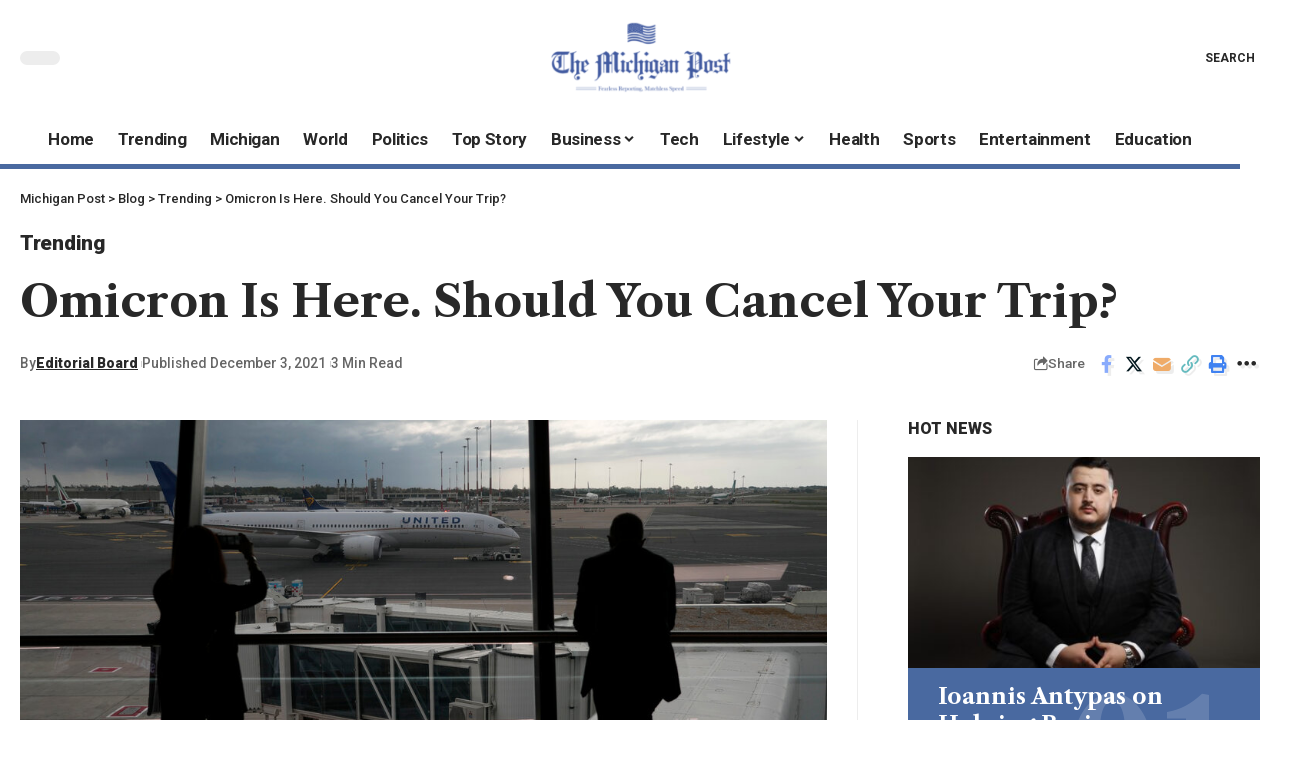

--- FILE ---
content_type: text/html; charset=UTF-8
request_url: https://michigan-post.com/omicron-is-here-should-you-cancel-your-trip/
body_size: 25367
content:
<!DOCTYPE html><html lang="en-US" prefix="og: https://ogp.me/ns#"><head><script data-no-optimize="1">var litespeed_docref=sessionStorage.getItem("litespeed_docref");litespeed_docref&&(Object.defineProperty(document,"referrer",{get:function(){return litespeed_docref}}),sessionStorage.removeItem("litespeed_docref"));</script> <meta charset="UTF-8" /><meta http-equiv="X-UA-Compatible" content="IE=edge" /><meta name="viewport" content="width=device-width, initial-scale=1.0" /><link rel="profile" href="https://gmpg.org/xfn/11" /><title>Omicron Is Here. Should You Cancel Your Trip? | Michigan Post</title><meta name="description" content="Know more about Omicron Is Here. Should You Cancel Your Trip? only at Michigan Post"/><meta name="robots" content="follow, index, max-snippet:-1, max-video-preview:-1, max-image-preview:large"/><link rel="preconnect" href="https://fonts.gstatic.com" crossorigin><link rel="preload" as="style" onload="this.onload=null;this.rel='stylesheet'" id="rb-preload-gfonts" href="https://fonts.googleapis.com/css?family=Playfair+Display%3A400%2C500%2C600%2C700%2C800%2C900%2C400italic%2C500italic%2C600italic%2C700italic%2C800italic%2C900italic%7CLibre+Caslon+Text%3A700%2C400italic%2C400%7CRoboto%3A900%2C500%2C400%2C700%7COxygen%3A400%2C700%7CEncode+Sans+Condensed%3A400%2C500%2C600%2C700%2C800&amp;display=swap" crossorigin><noscript><link rel="stylesheet" href="https://fonts.googleapis.com/css?family=Playfair+Display%3A400%2C500%2C600%2C700%2C800%2C900%2C400italic%2C500italic%2C600italic%2C700italic%2C800italic%2C900italic%7CLibre+Caslon+Text%3A700%2C400italic%2C400%7CRoboto%3A900%2C500%2C400%2C700%7COxygen%3A400%2C700%7CEncode+Sans+Condensed%3A400%2C500%2C600%2C700%2C800&amp;display=swap"></noscript><link rel="canonical" href="https://michigan-post.com/omicron-is-here-should-you-cancel-your-trip/" /><meta property="og:locale" content="en_US" /><meta property="og:type" content="article" /><meta property="og:title" content="Omicron Is Here. Should You Cancel Your Trip? | Michigan Post" /><meta property="og:description" content="Know more about Omicron Is Here. Should You Cancel Your Trip? only at Michigan Post" /><meta property="og:url" content="https://michigan-post.com/omicron-is-here-should-you-cancel-your-trip/" /><meta property="og:site_name" content="The Michigan Post" /><meta property="article:tag" content="Coronavirus (2019-nCoV)" /><meta property="article:tag" content="Coronavirus Omicron Variant" /><meta property="article:tag" content="Coronavirus Risks and Safety Concerns" /><meta property="article:tag" content="The Washington Mail" /><meta property="article:tag" content="Travel and Vacations" /><meta property="article:tag" content="Travel Warnings" /><meta property="article:section" content="Trending" /><meta property="og:image" content="https://michigan-post.com/wp-content/uploads/2021/12/omicron-is-here-should-you-cancel-your-trip.jpg" /><meta property="og:image:secure_url" content="https://michigan-post.com/wp-content/uploads/2021/12/omicron-is-here-should-you-cancel-your-trip.jpg" /><meta property="og:image:width" content="1050" /><meta property="og:image:height" content="550" /><meta property="og:image:alt" content="Omicron Is Here. Should You Cancel Your Trip?" /><meta property="og:image:type" content="image/jpeg" /><meta property="article:published_time" content="2021-12-03T17:47:34+00:00" /><meta name="twitter:card" content="summary_large_image" /><meta name="twitter:title" content="Omicron Is Here. Should You Cancel Your Trip? | Michigan Post" /><meta name="twitter:description" content="Know more about Omicron Is Here. Should You Cancel Your Trip? only at Michigan Post" /><meta name="twitter:image" content="https://michigan-post.com/wp-content/uploads/2021/12/omicron-is-here-should-you-cancel-your-trip.jpg" /><meta name="twitter:label1" content="Written by" /><meta name="twitter:data1" content="Editorial Board" /><meta name="twitter:label2" content="Time to read" /><meta name="twitter:data2" content="2 minutes" /> <script type="application/ld+json" class="rank-math-schema">{"@context":"https://schema.org","@graph":[{"@type":"Organization","@id":"https://michigan-post.com/#organization","name":"The Michigan Post","url":"https://michigan-post.com","logo":{"@type":"ImageObject","@id":"https://michigan-post.com/#logo","url":"https://michigan-post.com/wp-content/uploads/2022/02/michigan-post.png","contentUrl":"https://michigan-post.com/wp-content/uploads/2022/02/michigan-post.png","caption":"The Michigan Post","inLanguage":"en-US","width":"246","height":"98"}},{"@type":"WebSite","@id":"https://michigan-post.com/#website","url":"https://michigan-post.com","name":"The Michigan Post","alternateName":"TMP","publisher":{"@id":"https://michigan-post.com/#organization"},"inLanguage":"en-US"},{"@type":"ImageObject","@id":"https://michigan-post.com/wp-content/uploads/2021/12/omicron-is-here-should-you-cancel-your-trip.jpg","url":"https://michigan-post.com/wp-content/uploads/2021/12/omicron-is-here-should-you-cancel-your-trip.jpg","width":"1050","height":"550","inLanguage":"en-US"},{"@type":"WebPage","@id":"https://michigan-post.com/omicron-is-here-should-you-cancel-your-trip/#webpage","url":"https://michigan-post.com/omicron-is-here-should-you-cancel-your-trip/","name":"Omicron Is Here. Should You Cancel Your Trip? | Michigan Post","datePublished":"2021-12-03T17:47:34+00:00","dateModified":"2021-12-03T17:47:34+00:00","isPartOf":{"@id":"https://michigan-post.com/#website"},"primaryImageOfPage":{"@id":"https://michigan-post.com/wp-content/uploads/2021/12/omicron-is-here-should-you-cancel-your-trip.jpg"},"inLanguage":"en-US"},{"@type":"Person","@id":"https://michigan-post.com/omicron-is-here-should-you-cancel-your-trip/#author","name":"Editorial Board","image":{"@type":"ImageObject","@id":"https://michigan-post.com/wp-content/litespeed/avatar/536da21345fd41ce4d880c59e942b821.jpg?ver=1768970898","url":"https://michigan-post.com/wp-content/litespeed/avatar/536da21345fd41ce4d880c59e942b821.jpg?ver=1768970898","caption":"Editorial Board","inLanguage":"en-US"},"sameAs":["https://michigan-post.com"],"worksFor":{"@id":"https://michigan-post.com/#organization"}},{"@type":"BlogPosting","headline":"Omicron Is Here. Should You Cancel Your Trip? | Michigan Post","datePublished":"2021-12-03T17:47:34+00:00","dateModified":"2021-12-03T17:47:34+00:00","author":{"@id":"https://michigan-post.com/omicron-is-here-should-you-cancel-your-trip/#author","name":"Editorial Board"},"publisher":{"@id":"https://michigan-post.com/#organization"},"description":"Know more about Omicron Is Here. Should You Cancel Your Trip? only at Michigan Post","name":"Omicron Is Here. Should You Cancel Your Trip? | Michigan Post","@id":"https://michigan-post.com/omicron-is-here-should-you-cancel-your-trip/#richSnippet","isPartOf":{"@id":"https://michigan-post.com/omicron-is-here-should-you-cancel-your-trip/#webpage"},"image":{"@id":"https://michigan-post.com/wp-content/uploads/2021/12/omicron-is-here-should-you-cancel-your-trip.jpg"},"inLanguage":"en-US","mainEntityOfPage":{"@id":"https://michigan-post.com/omicron-is-here-should-you-cancel-your-trip/#webpage"}}]}</script> <link rel="alternate" type="application/rss+xml" title="Michigan Post &raquo; Feed" href="https://michigan-post.com/feed/" /><link rel="alternate" title="oEmbed (JSON)" type="application/json+oembed" href="https://michigan-post.com/wp-json/oembed/1.0/embed?url=https%3A%2F%2Fmichigan-post.com%2Fomicron-is-here-should-you-cancel-your-trip%2F" /><link rel="alternate" title="oEmbed (XML)" type="text/xml+oembed" href="https://michigan-post.com/wp-json/oembed/1.0/embed?url=https%3A%2F%2Fmichigan-post.com%2Fomicron-is-here-should-you-cancel-your-trip%2F&#038;format=xml" /> <script type="application/ld+json">{
    "@context": "https://schema.org",
    "@type": "Organization",
    "legalName": "Michigan Post",
    "url": "https://michigan-post.com/",
    "logo": "https://michigan-post.com/wp-content/uploads/2022/02/michigan-post-e1727352800892.png",
    "sameAs": [
        "https://foxiz.themeruby.com/quantum/feed/"
    ]
}</script> <style id='wp-img-auto-sizes-contain-inline-css'>img:is([sizes=auto i],[sizes^="auto," i]){contain-intrinsic-size:3000px 1500px}
/*# sourceURL=wp-img-auto-sizes-contain-inline-css */</style><link data-optimized="2" rel="stylesheet" href="https://michigan-post.com/wp-content/litespeed/css/54c573c08a3ab776eb8535c867beee02.css?ver=f5a05" /><style id='classic-theme-styles-inline-css'>/*! This file is auto-generated */
.wp-block-button__link{color:#fff;background-color:#32373c;border-radius:9999px;box-shadow:none;text-decoration:none;padding:calc(.667em + 2px) calc(1.333em + 2px);font-size:1.125em}.wp-block-file__button{background:#32373c;color:#fff;text-decoration:none}
/*# sourceURL=/wp-includes/css/classic-themes.min.css */</style><style id='global-styles-inline-css'>:root{--wp--preset--aspect-ratio--square: 1;--wp--preset--aspect-ratio--4-3: 4/3;--wp--preset--aspect-ratio--3-4: 3/4;--wp--preset--aspect-ratio--3-2: 3/2;--wp--preset--aspect-ratio--2-3: 2/3;--wp--preset--aspect-ratio--16-9: 16/9;--wp--preset--aspect-ratio--9-16: 9/16;--wp--preset--color--black: #000000;--wp--preset--color--cyan-bluish-gray: #abb8c3;--wp--preset--color--white: #ffffff;--wp--preset--color--pale-pink: #f78da7;--wp--preset--color--vivid-red: #cf2e2e;--wp--preset--color--luminous-vivid-orange: #ff6900;--wp--preset--color--luminous-vivid-amber: #fcb900;--wp--preset--color--light-green-cyan: #7bdcb5;--wp--preset--color--vivid-green-cyan: #00d084;--wp--preset--color--pale-cyan-blue: #8ed1fc;--wp--preset--color--vivid-cyan-blue: #0693e3;--wp--preset--color--vivid-purple: #9b51e0;--wp--preset--gradient--vivid-cyan-blue-to-vivid-purple: linear-gradient(135deg,rgb(6,147,227) 0%,rgb(155,81,224) 100%);--wp--preset--gradient--light-green-cyan-to-vivid-green-cyan: linear-gradient(135deg,rgb(122,220,180) 0%,rgb(0,208,130) 100%);--wp--preset--gradient--luminous-vivid-amber-to-luminous-vivid-orange: linear-gradient(135deg,rgb(252,185,0) 0%,rgb(255,105,0) 100%);--wp--preset--gradient--luminous-vivid-orange-to-vivid-red: linear-gradient(135deg,rgb(255,105,0) 0%,rgb(207,46,46) 100%);--wp--preset--gradient--very-light-gray-to-cyan-bluish-gray: linear-gradient(135deg,rgb(238,238,238) 0%,rgb(169,184,195) 100%);--wp--preset--gradient--cool-to-warm-spectrum: linear-gradient(135deg,rgb(74,234,220) 0%,rgb(151,120,209) 20%,rgb(207,42,186) 40%,rgb(238,44,130) 60%,rgb(251,105,98) 80%,rgb(254,248,76) 100%);--wp--preset--gradient--blush-light-purple: linear-gradient(135deg,rgb(255,206,236) 0%,rgb(152,150,240) 100%);--wp--preset--gradient--blush-bordeaux: linear-gradient(135deg,rgb(254,205,165) 0%,rgb(254,45,45) 50%,rgb(107,0,62) 100%);--wp--preset--gradient--luminous-dusk: linear-gradient(135deg,rgb(255,203,112) 0%,rgb(199,81,192) 50%,rgb(65,88,208) 100%);--wp--preset--gradient--pale-ocean: linear-gradient(135deg,rgb(255,245,203) 0%,rgb(182,227,212) 50%,rgb(51,167,181) 100%);--wp--preset--gradient--electric-grass: linear-gradient(135deg,rgb(202,248,128) 0%,rgb(113,206,126) 100%);--wp--preset--gradient--midnight: linear-gradient(135deg,rgb(2,3,129) 0%,rgb(40,116,252) 100%);--wp--preset--font-size--small: 13px;--wp--preset--font-size--medium: 20px;--wp--preset--font-size--large: 36px;--wp--preset--font-size--x-large: 42px;--wp--preset--spacing--20: 0.44rem;--wp--preset--spacing--30: 0.67rem;--wp--preset--spacing--40: 1rem;--wp--preset--spacing--50: 1.5rem;--wp--preset--spacing--60: 2.25rem;--wp--preset--spacing--70: 3.38rem;--wp--preset--spacing--80: 5.06rem;--wp--preset--shadow--natural: 6px 6px 9px rgba(0, 0, 0, 0.2);--wp--preset--shadow--deep: 12px 12px 50px rgba(0, 0, 0, 0.4);--wp--preset--shadow--sharp: 6px 6px 0px rgba(0, 0, 0, 0.2);--wp--preset--shadow--outlined: 6px 6px 0px -3px rgb(255, 255, 255), 6px 6px rgb(0, 0, 0);--wp--preset--shadow--crisp: 6px 6px 0px rgb(0, 0, 0);}:where(.is-layout-flex){gap: 0.5em;}:where(.is-layout-grid){gap: 0.5em;}body .is-layout-flex{display: flex;}.is-layout-flex{flex-wrap: wrap;align-items: center;}.is-layout-flex > :is(*, div){margin: 0;}body .is-layout-grid{display: grid;}.is-layout-grid > :is(*, div){margin: 0;}:where(.wp-block-columns.is-layout-flex){gap: 2em;}:where(.wp-block-columns.is-layout-grid){gap: 2em;}:where(.wp-block-post-template.is-layout-flex){gap: 1.25em;}:where(.wp-block-post-template.is-layout-grid){gap: 1.25em;}.has-black-color{color: var(--wp--preset--color--black) !important;}.has-cyan-bluish-gray-color{color: var(--wp--preset--color--cyan-bluish-gray) !important;}.has-white-color{color: var(--wp--preset--color--white) !important;}.has-pale-pink-color{color: var(--wp--preset--color--pale-pink) !important;}.has-vivid-red-color{color: var(--wp--preset--color--vivid-red) !important;}.has-luminous-vivid-orange-color{color: var(--wp--preset--color--luminous-vivid-orange) !important;}.has-luminous-vivid-amber-color{color: var(--wp--preset--color--luminous-vivid-amber) !important;}.has-light-green-cyan-color{color: var(--wp--preset--color--light-green-cyan) !important;}.has-vivid-green-cyan-color{color: var(--wp--preset--color--vivid-green-cyan) !important;}.has-pale-cyan-blue-color{color: var(--wp--preset--color--pale-cyan-blue) !important;}.has-vivid-cyan-blue-color{color: var(--wp--preset--color--vivid-cyan-blue) !important;}.has-vivid-purple-color{color: var(--wp--preset--color--vivid-purple) !important;}.has-black-background-color{background-color: var(--wp--preset--color--black) !important;}.has-cyan-bluish-gray-background-color{background-color: var(--wp--preset--color--cyan-bluish-gray) !important;}.has-white-background-color{background-color: var(--wp--preset--color--white) !important;}.has-pale-pink-background-color{background-color: var(--wp--preset--color--pale-pink) !important;}.has-vivid-red-background-color{background-color: var(--wp--preset--color--vivid-red) !important;}.has-luminous-vivid-orange-background-color{background-color: var(--wp--preset--color--luminous-vivid-orange) !important;}.has-luminous-vivid-amber-background-color{background-color: var(--wp--preset--color--luminous-vivid-amber) !important;}.has-light-green-cyan-background-color{background-color: var(--wp--preset--color--light-green-cyan) !important;}.has-vivid-green-cyan-background-color{background-color: var(--wp--preset--color--vivid-green-cyan) !important;}.has-pale-cyan-blue-background-color{background-color: var(--wp--preset--color--pale-cyan-blue) !important;}.has-vivid-cyan-blue-background-color{background-color: var(--wp--preset--color--vivid-cyan-blue) !important;}.has-vivid-purple-background-color{background-color: var(--wp--preset--color--vivid-purple) !important;}.has-black-border-color{border-color: var(--wp--preset--color--black) !important;}.has-cyan-bluish-gray-border-color{border-color: var(--wp--preset--color--cyan-bluish-gray) !important;}.has-white-border-color{border-color: var(--wp--preset--color--white) !important;}.has-pale-pink-border-color{border-color: var(--wp--preset--color--pale-pink) !important;}.has-vivid-red-border-color{border-color: var(--wp--preset--color--vivid-red) !important;}.has-luminous-vivid-orange-border-color{border-color: var(--wp--preset--color--luminous-vivid-orange) !important;}.has-luminous-vivid-amber-border-color{border-color: var(--wp--preset--color--luminous-vivid-amber) !important;}.has-light-green-cyan-border-color{border-color: var(--wp--preset--color--light-green-cyan) !important;}.has-vivid-green-cyan-border-color{border-color: var(--wp--preset--color--vivid-green-cyan) !important;}.has-pale-cyan-blue-border-color{border-color: var(--wp--preset--color--pale-cyan-blue) !important;}.has-vivid-cyan-blue-border-color{border-color: var(--wp--preset--color--vivid-cyan-blue) !important;}.has-vivid-purple-border-color{border-color: var(--wp--preset--color--vivid-purple) !important;}.has-vivid-cyan-blue-to-vivid-purple-gradient-background{background: var(--wp--preset--gradient--vivid-cyan-blue-to-vivid-purple) !important;}.has-light-green-cyan-to-vivid-green-cyan-gradient-background{background: var(--wp--preset--gradient--light-green-cyan-to-vivid-green-cyan) !important;}.has-luminous-vivid-amber-to-luminous-vivid-orange-gradient-background{background: var(--wp--preset--gradient--luminous-vivid-amber-to-luminous-vivid-orange) !important;}.has-luminous-vivid-orange-to-vivid-red-gradient-background{background: var(--wp--preset--gradient--luminous-vivid-orange-to-vivid-red) !important;}.has-very-light-gray-to-cyan-bluish-gray-gradient-background{background: var(--wp--preset--gradient--very-light-gray-to-cyan-bluish-gray) !important;}.has-cool-to-warm-spectrum-gradient-background{background: var(--wp--preset--gradient--cool-to-warm-spectrum) !important;}.has-blush-light-purple-gradient-background{background: var(--wp--preset--gradient--blush-light-purple) !important;}.has-blush-bordeaux-gradient-background{background: var(--wp--preset--gradient--blush-bordeaux) !important;}.has-luminous-dusk-gradient-background{background: var(--wp--preset--gradient--luminous-dusk) !important;}.has-pale-ocean-gradient-background{background: var(--wp--preset--gradient--pale-ocean) !important;}.has-electric-grass-gradient-background{background: var(--wp--preset--gradient--electric-grass) !important;}.has-midnight-gradient-background{background: var(--wp--preset--gradient--midnight) !important;}.has-small-font-size{font-size: var(--wp--preset--font-size--small) !important;}.has-medium-font-size{font-size: var(--wp--preset--font-size--medium) !important;}.has-large-font-size{font-size: var(--wp--preset--font-size--large) !important;}.has-x-large-font-size{font-size: var(--wp--preset--font-size--x-large) !important;}
:where(.wp-block-post-template.is-layout-flex){gap: 1.25em;}:where(.wp-block-post-template.is-layout-grid){gap: 1.25em;}
:where(.wp-block-term-template.is-layout-flex){gap: 1.25em;}:where(.wp-block-term-template.is-layout-grid){gap: 1.25em;}
:where(.wp-block-columns.is-layout-flex){gap: 2em;}:where(.wp-block-columns.is-layout-grid){gap: 2em;}
:root :where(.wp-block-pullquote){font-size: 1.5em;line-height: 1.6;}
/*# sourceURL=global-styles-inline-css */</style><style id='foxiz-style-inline-css'>:root {--body-family:Playfair Display;--body-fweight:400;--body-fsize:17px;--h1-family:Libre Caslon Text;--h1-fweight:700;--h2-family:Libre Caslon Text;--h2-fweight:700;--h3-family:Libre Caslon Text;--h3-fweight:700;--h4-family:Libre Caslon Text;--h4-fweight:700;--h5-family:Libre Caslon Text;--h5-fweight:700;--h6-family:Libre Caslon Text;--h6-fweight:700;--cat-family:Roboto;--cat-fweight:900;--cat-transform:inherit;--cat-fsize:16px;--cat-fspace:-0.01875em;--meta-family:Roboto;--meta-fweight:500;--meta-fcolor:#666666;--meta-fsize:12px;--meta-b-family:Roboto;--meta-b-fweight:900;--input-family:Roboto;--input-fweight:400;--btn-family:Roboto;--btn-fweight:700;--menu-family:Roboto;--menu-fweight:700;--submenu-family:Roboto;--submenu-fweight:700;--dwidgets-family:Roboto;--dwidgets-fweight:700;--dwidgets-fsize:15px;--headline-family:Libre Caslon Text;--headline-fweight:700;--tagline-family:Roboto;--tagline-fweight:700;--tagline-fsize:22px;--heading-family:Roboto;--heading-fweight:900;--subheading-family:Libre Caslon Text;--subheading-fweight:400;--quote-family:Libre Caslon Text;--quote-fweight:400;--quote-fstyle:italic;--excerpt-family:Roboto;--excerpt-fweight:400;--bcrumb-family:Roboto;--bcrumb-fweight:500;--excerpt-fsize : 16px;--tagline-s-fsize : 22px;}@media (max-width: 1024px) {body {--cat-fsize : 14px;--excerpt-fsize : 14px;--dwidgets-fsize : 14px;--tagline-fsize : 18px;--tagline-s-fsize : 18px;}}@media (max-width: 767px) {body {--cat-fsize : 13px;--excerpt-fsize : 14px;--dwidgets-fsize : 14px;--tagline-fsize : 16px;--tagline-s-fsize : 16px;}}:root {--g-color :#455d9f;--g-color-90 :#455d9fe6;}[data-theme="dark"], .light-scheme {--solid-white :#000000;--meta-fcolor :#ffffff;--meta-b-fcolor :#ffffff;}[data-theme="dark"].is-hd-4 {--nav-bg: #191c20;--nav-bg-from: #191c20;--nav-bg-to: #191c20;}[data-theme="dark"].is-hd-5, [data-theme="dark"].is-hd-5:not(.sticky-on) {--nav-bg: #191c20;--nav-bg-from: #191c20;--nav-bg-to: #191c20;}:root {--mbnav-bg: #ffffff;--mbnav-bg-from: #ffffff;--mbnav-bg-to: #ffffff;--submbnav-bg: #000000;--submbnav-bg-from: #000000;--submbnav-bg-to: #4969a0;--submbnav-color :#ffffff;--submbnav-color-10 :#ffffff1a;}[data-theme="dark"] {--mbnav-bg: #000000;--mbnav-bg-from: #000000;--mbnav-bg-to: #4969a0;}:root {--round-3 :0px;--round-5 :0px;--round-7 :0px;--hyperlink-line-color :var(--g-color);--mbnav-height :62px;--s-content-width : 760px;--max-width-wo-sb : 840px;--s10-feat-ratio :45%;--s11-feat-ratio :45%;}.p-readmore { font-family:Roboto;font-weight:700;}.mobile-menu > li > a  { font-family:Roboto;font-weight:700;}.mobile-menu .sub-menu a, .logged-mobile-menu a { font-family:Roboto;font-weight:700;}.mobile-qview a { font-family:Roboto;font-weight:700;}.search-header:before { background-repeat : no-repeat;background-size : cover;background-image : url(https://foxiz.themeruby.com/quantum/wp-content/uploads/sites/3/2022/12/bgs.png);background-attachment : scroll;background-position : center center;}[data-theme="dark"] .search-header:before { background-repeat : no-repeat;background-size : cover;background-attachment : scroll;background-position : center center;}.footer-has-bg { background-color : #0000000a;}[data-theme="dark"] .footer-has-bg { background-color : #16181c;}#amp-mobile-version-switcher { display: none; }.search-icon-svg { -webkit-mask-image: url(https://foxiz.themeruby.com/quantum/wp-content/uploads/sites/3/2022/12/search.svg);mask-image: url(https://foxiz.themeruby.com/quantum/wp-content/uploads/sites/3/2022/12/search.svg); }.mobile-menu .sub-menu > * {flex: 0 0 100%}.menu-item-29735 span.menu-sub-title { color: #fff !important;}.menu-item-29735 span.menu-sub-title { background-color: #ff6552;}.menu-item-29738 span.menu-sub-title { color: #fff !important;}.menu-item-29738 span.menu-sub-title { background-color: #56ca71;}[data-theme="dark"] .menu-item-29738 span.menu-sub-title { color: #fff !important;}[data-theme="dark"] .menu-item-29738 span.menu-sub-title { background-color: #56ca71;}
/*# sourceURL=foxiz-style-inline-css */</style> <script type="litespeed/javascript" data-src="https://michigan-post.com/wp-includes/js/jquery/jquery.min.js" id="jquery-core-js"></script> <link rel="preload" href="https://michigan-post.com/wp-content/themes/foxiz/assets/fonts/icons.woff2?2.3" as="font" type="font/woff2" crossorigin="anonymous"><link rel="https://api.w.org/" href="https://michigan-post.com/wp-json/" /><link rel="alternate" title="JSON" type="application/json" href="https://michigan-post.com/wp-json/wp/v2/posts/20070" /><link rel="EditURI" type="application/rsd+xml" title="RSD" href="https://michigan-post.com/xmlrpc.php?rsd" /><meta name="generator" content="WordPress 6.9" /><link rel='shortlink' href='https://michigan-post.com/?p=20070' /><link rel='dns-prefetch' href='https://i0.wp.com/'><link rel='preconnect' href='https://i0.wp.com/' crossorigin><link rel='dns-prefetch' href='https://i1.wp.com/'><link rel='preconnect' href='https://i1.wp.com/' crossorigin><link rel='dns-prefetch' href='https://i2.wp.com/'><link rel='preconnect' href='https://i2.wp.com/' crossorigin><link rel='dns-prefetch' href='https://i3.wp.com/'><link rel='preconnect' href='https://i3.wp.com/' crossorigin><meta name="generator" content="Elementor 3.34.2; features: additional_custom_breakpoints; settings: css_print_method-external, google_font-enabled, font_display-swap"> <script type="application/ld+json">{
    "@context": "https://schema.org",
    "@type": "WebSite",
    "@id": "https://michigan-post.com/#website",
    "url": "https://michigan-post.com/",
    "name": "Michigan Post",
    "potentialAction": {
        "@type": "SearchAction",
        "target": "https://michigan-post.com/?s={search_term_string}",
        "query-input": "required name=search_term_string"
    }
}</script> <style>.e-con.e-parent:nth-of-type(n+4):not(.e-lazyloaded):not(.e-no-lazyload),
				.e-con.e-parent:nth-of-type(n+4):not(.e-lazyloaded):not(.e-no-lazyload) * {
					background-image: none !important;
				}
				@media screen and (max-height: 1024px) {
					.e-con.e-parent:nth-of-type(n+3):not(.e-lazyloaded):not(.e-no-lazyload),
					.e-con.e-parent:nth-of-type(n+3):not(.e-lazyloaded):not(.e-no-lazyload) * {
						background-image: none !important;
					}
				}
				@media screen and (max-height: 640px) {
					.e-con.e-parent:nth-of-type(n+2):not(.e-lazyloaded):not(.e-no-lazyload),
					.e-con.e-parent:nth-of-type(n+2):not(.e-lazyloaded):not(.e-no-lazyload) * {
						background-image: none !important;
					}
				}</style> <script type="application/ld+json">{"@context":"http://schema.org","@type":"BreadcrumbList","itemListElement":[{"@type":"ListItem","position":4,"item":{"@id":"https://michigan-post.com/omicron-is-here-should-you-cancel-your-trip/","name":"Omicron Is Here. Should You Cancel Your Trip?"}},{"@type":"ListItem","position":3,"item":{"@id":"https://michigan-post.com/trending/","name":"Trending"}},{"@type":"ListItem","position":2,"item":{"@id":"https://michigan-post.com/blog-4/","name":"Blog"}},{"@type":"ListItem","position":1,"item":{"@id":"https://michigan-post.com","name":"Michigan Post"}}]}</script> <link rel="icon" href="https://michigan-post.com/wp-content/uploads/2022/02/michigan-post-symbol-150x150.png" sizes="32x32" /><link rel="icon" href="https://michigan-post.com/wp-content/uploads/2022/02/michigan-post-symbol.png" sizes="192x192" /><link rel="apple-touch-icon" href="https://michigan-post.com/wp-content/uploads/2022/02/michigan-post-symbol.png" /><meta name="msapplication-TileImage" content="https://michigan-post.com/wp-content/uploads/2022/02/michigan-post-symbol.png" /><link rel="preload" as="image" href="https://i3.wp.com/e3.365dm.com/25/12/1920x1080/skynews-london-stock-exchange_7114203.jpg?20251218155600&#038;w=150&#038;resize=150,150&#038;ssl=1"><link rel="preload" as="image" href="https://cdn-cjhgk.nitrocdn.com/CXxGixRVyChwAxySbAyltuCiQXRKaWDN/assets/images/optimized/rev-9dad235/www.newbeauty.com/wp-content/uploads/2025/12/MinnieDriver4595_FINAL3-copy-1-764x1024.jpg"></head><body class="wp-singular post-template-default single single-post postid-20070 single-format-standard wp-embed-responsive wp-theme-foxiz personalized-all elementor-default elementor-kit-29432 menu-ani-3 hover-ani-3 btn-ani-1 is-rm-1 lmeta-dot loader-1 is-hd-rb_template is-standard-1 is-mstick yes-tstick is-backtop " data-theme="default"><div class="site-outer"><div id="site-header" class="header-wrap rb-section header-template"><aside id="rb-privacy" class="privacy-bar privacy-bottom privacy-wide"><div class="privacy-inner"><div class="privacy-content">We collect cookies to analyze our website traffic and performance; we never collect any personal data.<a href="https://michigan-post.com/cookie-settings/">Cookies Policy</a></div><div class="privacy-dismiss"><a id="privacy-trigger" href="#" class="privacy-dismiss-btn is-btn"><span>Accept</span></a></div></div></aside><div class="reading-indicator"><span id="reading-progress"></span></div><div class="navbar-outer navbar-template-outer"><div id="header-template-holder"><div class="header-template-inner"><div data-elementor-type="wp-post" data-elementor-id="2814" class="elementor elementor-2814"><section class="elementor-section elementor-top-section elementor-element elementor-element-73a281e elementor-section-content-middle elementor-section-boxed elementor-section-height-default elementor-section-height-default" data-id="73a281e" data-element_type="section"><div class="elementor-container elementor-column-gap-custom"><div class="elementor-column elementor-col-33 elementor-top-column elementor-element elementor-element-8e63926" data-id="8e63926" data-element_type="column"><div class="elementor-widget-wrap elementor-element-populated"><div class="elementor-element elementor-element-e9e5a64 elementor-widget elementor-widget-foxiz-dark-mode-toggle" data-id="e9e5a64" data-element_type="widget" data-widget_type="foxiz-dark-mode-toggle.default"><div class="elementor-widget-container"><div class="dark-mode-toggle-wrap"><div class="dark-mode-toggle">
<span class="dark-mode-slide">
<i class="dark-mode-slide-btn mode-icon-dark" data-title="Switch to Light"><svg class="svg-icon svg-mode-dark" aria-hidden="true" role="img" focusable="false" xmlns="http://www.w3.org/2000/svg" viewBox="0 0 512 512"><path fill="currentColor" d="M507.681,209.011c-1.297-6.991-7.324-12.111-14.433-12.262c-7.104-0.122-13.347,4.711-14.936,11.643 c-15.26,66.497-73.643,112.94-141.978,112.94c-80.321,0-145.667-65.346-145.667-145.666c0-68.335,46.443-126.718,112.942-141.976 c6.93-1.59,11.791-7.826,11.643-14.934c-0.149-7.108-5.269-13.136-12.259-14.434C287.546,1.454,271.735,0,256,0 C187.62,0,123.333,26.629,74.98,74.981C26.628,123.333,0,187.62,0,256s26.628,132.667,74.98,181.019 C123.333,485.371,187.62,512,256,512s132.667-26.629,181.02-74.981C485.372,388.667,512,324.38,512,256 C512,240.278,510.546,224.469,507.681,209.011z" /></svg></i>
<i class="dark-mode-slide-btn mode-icon-default" data-title="Switch to Dark"><svg class="svg-icon svg-mode-light" aria-hidden="true" role="img" focusable="false" xmlns="http://www.w3.org/2000/svg" viewBox="0 0 232.447 232.447"><path fill="currentColor" d="M116.211,194.8c-4.143,0-7.5,3.357-7.5,7.5v22.643c0,4.143,3.357,7.5,7.5,7.5s7.5-3.357,7.5-7.5V202.3 C123.711,198.157,120.354,194.8,116.211,194.8z" /><path fill="currentColor" d="M116.211,37.645c4.143,0,7.5-3.357,7.5-7.5V7.505c0-4.143-3.357-7.5-7.5-7.5s-7.5,3.357-7.5,7.5v22.641 C108.711,34.288,112.068,37.645,116.211,37.645z" /><path fill="currentColor" d="M50.054,171.78l-16.016,16.008c-2.93,2.929-2.931,7.677-0.003,10.606c1.465,1.466,3.385,2.198,5.305,2.198 c1.919,0,3.838-0.731,5.302-2.195l16.016-16.008c2.93-2.929,2.931-7.677,0.003-10.606C57.731,168.852,52.982,168.851,50.054,171.78 z" /><path fill="currentColor" d="M177.083,62.852c1.919,0,3.838-0.731,5.302-2.195L198.4,44.649c2.93-2.929,2.931-7.677,0.003-10.606 c-2.93-2.932-7.679-2.931-10.607-0.003l-16.016,16.008c-2.93,2.929-2.931,7.677-0.003,10.607 C173.243,62.12,175.163,62.852,177.083,62.852z" /><path fill="currentColor" d="M37.645,116.224c0-4.143-3.357-7.5-7.5-7.5H7.5c-4.143,0-7.5,3.357-7.5,7.5s3.357,7.5,7.5,7.5h22.645 C34.287,123.724,37.645,120.366,37.645,116.224z" /><path fill="currentColor" d="M224.947,108.724h-22.652c-4.143,0-7.5,3.357-7.5,7.5s3.357,7.5,7.5,7.5h22.652c4.143,0,7.5-3.357,7.5-7.5 S229.09,108.724,224.947,108.724z" /><path fill="currentColor" d="M50.052,60.655c1.465,1.465,3.384,2.197,5.304,2.197c1.919,0,3.839-0.732,5.303-2.196c2.93-2.929,2.93-7.678,0.001-10.606 L44.652,34.042c-2.93-2.93-7.679-2.929-10.606-0.001c-2.93,2.929-2.93,7.678-0.001,10.606L50.052,60.655z" /><path fill="currentColor" d="M182.395,171.782c-2.93-2.929-7.679-2.93-10.606-0.001c-2.93,2.929-2.93,7.678-0.001,10.607l16.007,16.008 c1.465,1.465,3.384,2.197,5.304,2.197c1.919,0,3.839-0.732,5.303-2.196c2.93-2.929,2.93-7.678,0.001-10.607L182.395,171.782z" /><path fill="currentColor" d="M116.22,48.7c-37.232,0-67.523,30.291-67.523,67.523s30.291,67.523,67.523,67.523s67.522-30.291,67.522-67.523 S153.452,48.7,116.22,48.7z M116.22,168.747c-28.962,0-52.523-23.561-52.523-52.523S87.258,63.7,116.22,63.7 c28.961,0,52.522,23.562,52.522,52.523S145.181,168.747,116.22,168.747z" /></svg></i>
</span></div></div></div></div></div></div><div class="elementor-column elementor-col-33 elementor-top-column elementor-element elementor-element-0c95c8e" data-id="0c95c8e" data-element_type="column"><div class="elementor-widget-wrap elementor-element-populated"><div class="elementor-element elementor-element-b054d0a elementor-widget elementor-widget-foxiz-logo" data-id="b054d0a" data-element_type="widget" data-widget_type="foxiz-logo.default"><div class="elementor-widget-container"><div class="the-logo">
<a href="https://michigan-post.com/">
<img data-lazyloaded="1" src="[data-uri]" loading="eager" decoding="async" data-mode="default" width="246" height="98" data-src="https://michigan-post.com/wp-content/uploads/2022/02/michigan-post-e1727352800892.png" alt="Michigan Post"/>
<img data-lazyloaded="1" src="[data-uri]" loading="eager" decoding="async" data-mode="dark" width="246" height="98" data-src="https://michigan-post.com/wp-content/uploads/2024/10/Michigan-Post-Powered-By-Enspirers-2.png" alt=""/>
</a></div></div></div></div></div><div class="elementor-column elementor-col-33 elementor-top-column elementor-element elementor-element-b701cbb" data-id="b701cbb" data-element_type="column"><div class="elementor-widget-wrap elementor-element-populated"><div class="elementor-element elementor-element-74a8a98 elementor-widget__width-auto elementor-widget elementor-widget-foxiz-search-icon" data-id="74a8a98" data-element_type="widget" data-widget_type="foxiz-search-icon.default"><div class="elementor-widget-container"><div class="wnav-holder w-header-search header-dropdown-outer">
<a href="#" data-title="Search" class="icon-holder header-element search-btn search-trigger has-label" aria-label="search">
<span class="search-icon-svg"></span>									<span class="header-search-label meta-text">Search</span>
</a><div class="header-dropdown"><div class="header-search-form is-icon-layout"><form method="get" action="https://michigan-post.com/" class="rb-search-form live-search-form"  data-search="post" data-limit="0" data-follow="0" data-tax="category" data-dsource="0"  data-ptype=""><div class="search-form-inner"><span class="search-icon"><span class="search-icon-svg"></span></span><span class="search-text"><input type="text" class="field" placeholder="Search Headlines, News..." value="" name="s"/></span><span class="rb-search-submit"><input type="submit" value="Search"/><i class="rbi rbi-cright" aria-hidden="true"></i></span><span class="live-search-animation rb-loader"></span></div><div class="live-search-response"></div></form></div></div></div></div></div></div></div></div></section><section class="elementor-section elementor-top-section elementor-element elementor-element-d9b69d7 e-section-sticky is-smart-sticky elementor-section-boxed elementor-section-height-default elementor-section-height-default" data-id="d9b69d7" data-element_type="section" data-settings="{&quot;background_background&quot;:&quot;classic&quot;,&quot;header_sticky&quot;:&quot;section-sticky&quot;}"><div class="elementor-container elementor-column-gap-no"><div class="elementor-column elementor-col-100 elementor-top-column elementor-element elementor-element-69ae02b" data-id="69ae02b" data-element_type="column"><div class="elementor-widget-wrap elementor-element-populated"><div class="elementor-element elementor-element-52c13a3 elementor-widget__width-auto is-divider-none elementor-widget elementor-widget-foxiz-navigation" data-id="52c13a3" data-element_type="widget" data-widget_type="foxiz-navigation.default"><div class="elementor-widget-container"><nav id="site-navigation" class="main-menu-wrap template-menu" aria-label="main menu"><ul id="menu-main-menu" class="main-menu rb-menu large-menu" itemscope itemtype="https://www.schema.org/SiteNavigationElement"><li id="menu-item-27308" class="menu-item menu-item-type-post_type menu-item-object-page menu-item-27308"><a href="https://michigan-post.com/home/"><span>Home</span></a></li><li id="menu-item-27323" class="menu-item menu-item-type-taxonomy menu-item-object-category current-post-ancestor current-menu-parent current-post-parent menu-item-27323"><a href="https://michigan-post.com/trending/"><span>Trending</span></a></li><li id="menu-item-27318" class="menu-item menu-item-type-taxonomy menu-item-object-category menu-item-27318"><a href="https://michigan-post.com/michigan/"><span>Michigan</span></a></li><li id="menu-item-27324" class="menu-item menu-item-type-taxonomy menu-item-object-category menu-item-27324"><a href="https://michigan-post.com/world/"><span>World</span></a></li><li id="menu-item-27319" class="menu-item menu-item-type-taxonomy menu-item-object-category menu-item-27319"><a href="https://michigan-post.com/politics/"><span>Politics</span></a></li><li id="menu-item-27322" class="menu-item menu-item-type-taxonomy menu-item-object-category menu-item-27322"><a href="https://michigan-post.com/topstory/"><span>Top Story</span></a></li><li id="menu-item-27325" class="menu-item menu-item-type-custom menu-item-object-custom menu-item-has-children menu-item-27325"><a href="#"><span>Business</span></a><ul class="sub-menu"><li id="menu-item-27311" class="menu-item menu-item-type-taxonomy menu-item-object-category menu-item-27311"><a href="https://michigan-post.com/business/"><span>Business</span></a></li><li id="menu-item-27964" class="menu-item menu-item-type-taxonomy menu-item-object-category menu-item-27964"><a href="https://michigan-post.com/economics/"><span>Economics</span></a></li><li id="menu-item-27966" class="menu-item menu-item-type-taxonomy menu-item-object-category menu-item-27966"><a href="https://michigan-post.com/real-estate/"><span>Real Estate</span></a></li><li id="menu-item-27967" class="menu-item menu-item-type-taxonomy menu-item-object-category menu-item-27967"><a href="https://michigan-post.com/startups/"><span>Startups</span></a></li><li id="menu-item-27310" class="menu-item menu-item-type-taxonomy menu-item-object-category menu-item-27310"><a href="https://michigan-post.com/autos/"><span>Autos</span></a></li><li id="menu-item-27963" class="menu-item menu-item-type-taxonomy menu-item-object-category menu-item-27963"><a href="https://michigan-post.com/crypto-web-3/"><span>Crypto &amp; Web 3</span></a></li></ul></li><li id="menu-item-27321" class="menu-item menu-item-type-taxonomy menu-item-object-category menu-item-27321"><a href="https://michigan-post.com/tech-science/"><span>Tech</span></a></li><li id="menu-item-27326" class="menu-item menu-item-type-custom menu-item-object-custom menu-item-has-children menu-item-27326"><a href="#"><span>Lifestyle</span></a><ul class="sub-menu"><li id="menu-item-27317" class="menu-item menu-item-type-taxonomy menu-item-object-category menu-item-27317"><a href="https://michigan-post.com/lifestyle/"><span>Lifestyle</span></a></li><li id="menu-item-27316" class="menu-item menu-item-type-taxonomy menu-item-object-category menu-item-27316"><a href="https://michigan-post.com/food/"><span>Food</span></a></li><li id="menu-item-27314" class="menu-item menu-item-type-taxonomy menu-item-object-category menu-item-27314"><a href="https://michigan-post.com/fashion-beauty/"><span>Beauty</span></a></li><li id="menu-item-27309" class="menu-item menu-item-type-taxonomy menu-item-object-category menu-item-27309"><a href="https://michigan-post.com/art-books/"><span>Art &amp; Books</span></a></li></ul></li><li id="menu-item-27315" class="menu-item menu-item-type-taxonomy menu-item-object-category menu-item-27315"><a href="https://michigan-post.com/health/"><span>Health</span></a></li><li id="menu-item-27320" class="menu-item menu-item-type-taxonomy menu-item-object-category menu-item-27320"><a href="https://michigan-post.com/sports/"><span>Sports</span></a></li><li id="menu-item-27313" class="menu-item menu-item-type-taxonomy menu-item-object-category menu-item-27313"><a href="https://michigan-post.com/entertainment/"><span>Entertainment</span></a></li><li id="menu-item-27312" class="menu-item menu-item-type-taxonomy menu-item-object-category menu-item-27312"><a href="https://michigan-post.com/education/"><span>Education</span></a></li></ul></nav><div id="s-title-sticky" class="s-title-sticky"><div class="s-title-sticky-left">
<span class="sticky-title-label">Reading:</span>
<span class="h4 sticky-title">Omicron Is Here. Should You Cancel Your Trip?</span></div><div class="sticky-share-list"><div class="t-shared-header meta-text">
<i class="rbi rbi-share" aria-hidden="true"></i>					<span class="share-label">Share</span></div><div class="sticky-share-list-items effect-fadeout is-color">			<a class="share-action share-trigger icon-facebook" aria-label="Share on Facebook" href="https://www.facebook.com/sharer.php?u=https%3A%2F%2Fmichigan-post.com%2Fomicron-is-here-should-you-cancel-your-trip%2F" data-title="Facebook" data-gravity=n  rel="nofollow"><i class="rbi rbi-facebook" aria-hidden="true"></i></a>
<a class="share-action share-trigger icon-twitter" aria-label="Share on Twitter" href="https://twitter.com/intent/tweet?text=Omicron+Is+Here.+Should+You+Cancel+Your+Trip%3F&amp;url=https%3A%2F%2Fmichigan-post.com%2Fomicron-is-here-should-you-cancel-your-trip%2F&amp;via=" data-title="Twitter" data-gravity=n  rel="nofollow">
<i class="rbi rbi-twitter" aria-hidden="true"></i></a>			<a class="share-action icon-email" aria-label="Email" href="/cdn-cgi/l/email-protection#[base64]" data-title="Email" data-gravity=n rel="nofollow">
<i class="rbi rbi-email" aria-hidden="true"></i></a>
<a class="share-action icon-copy copy-trigger" aria-label="Copy Link" href="#" data-copied="Copied!" data-link="https://michigan-post.com/omicron-is-here-should-you-cancel-your-trip/" rel="nofollow" data-copy="Copy Link" data-gravity=n ><i class="rbi rbi-link-o" aria-hidden="true"></i></a>
<a class="share-action icon-print" aria-label="Print" rel="nofollow" href="javascript:if(window.print)window.print()" data-title="Print" data-gravity=n ><i class="rbi rbi-print" aria-hidden="true"></i></a>
<a class="share-action native-share-trigger more-icon" aria-label="More" href="#" data-link="https://michigan-post.com/omicron-is-here-should-you-cancel-your-trip/" data-ptitle="Omicron Is Here. Should You Cancel Your Trip?" data-title="More"  data-gravity=n  rel="nofollow"><i class="rbi rbi-more" aria-hidden="true"></i></a></div></div></div></div></div></div></div></div></section></div></div><div id="header-mobile" class="header-mobile"><div class="header-mobile-wrap"><div class="mbnav mbnav-center edge-padding"><div class="navbar-left"><div class="mobile-toggle-wrap">
<a href="#" class="mobile-menu-trigger" aria-label="mobile trigger">		<span class="burger-icon"><span></span><span></span><span></span></span>
</a></div><div class="wnav-holder font-resizer">
<a href="#" class="font-resizer-trigger" data-title="Font Resizer"><span class="screen-reader-text">Font Resizer</span><strong>Aa</strong></a></div></div><div class="navbar-center"><div class="mobile-logo-wrap is-image-logo site-branding">
<a href="https://michigan-post.com/" title="Michigan Post">
<img data-lazyloaded="1" src="[data-uri]" class="logo-default" data-mode="default" height="98" width="246" data-src="https://michigan-post.com/wp-content/uploads/2022/02/michigan-post-e1727352800892.png" alt="Michigan Post" decoding="async" loading="eager"><img data-lazyloaded="1" src="[data-uri]" fetchpriority="high" class="logo-dark" data-mode="dark" height="858" width="2131" data-src="https://michigan-post.com/wp-content/uploads/2024/10/Michigan-Post-Powered-By-Enspirers-2.png" alt="Michigan Post" decoding="async" loading="eager">			</a></div></div><div class="navbar-right"><div class="dark-mode-toggle-wrap"><div class="dark-mode-toggle">
<span class="dark-mode-slide">
<i class="dark-mode-slide-btn mode-icon-dark" data-title="Switch to Light"><svg class="svg-icon svg-mode-dark" aria-hidden="true" role="img" focusable="false" xmlns="http://www.w3.org/2000/svg" viewBox="0 0 512 512"><path fill="currentColor" d="M507.681,209.011c-1.297-6.991-7.324-12.111-14.433-12.262c-7.104-0.122-13.347,4.711-14.936,11.643 c-15.26,66.497-73.643,112.94-141.978,112.94c-80.321,0-145.667-65.346-145.667-145.666c0-68.335,46.443-126.718,112.942-141.976 c6.93-1.59,11.791-7.826,11.643-14.934c-0.149-7.108-5.269-13.136-12.259-14.434C287.546,1.454,271.735,0,256,0 C187.62,0,123.333,26.629,74.98,74.981C26.628,123.333,0,187.62,0,256s26.628,132.667,74.98,181.019 C123.333,485.371,187.62,512,256,512s132.667-26.629,181.02-74.981C485.372,388.667,512,324.38,512,256 C512,240.278,510.546,224.469,507.681,209.011z" /></svg></i>
<i class="dark-mode-slide-btn mode-icon-default" data-title="Switch to Dark"><svg class="svg-icon svg-mode-light" aria-hidden="true" role="img" focusable="false" xmlns="http://www.w3.org/2000/svg" viewBox="0 0 232.447 232.447"><path fill="currentColor" d="M116.211,194.8c-4.143,0-7.5,3.357-7.5,7.5v22.643c0,4.143,3.357,7.5,7.5,7.5s7.5-3.357,7.5-7.5V202.3 C123.711,198.157,120.354,194.8,116.211,194.8z" /><path fill="currentColor" d="M116.211,37.645c4.143,0,7.5-3.357,7.5-7.5V7.505c0-4.143-3.357-7.5-7.5-7.5s-7.5,3.357-7.5,7.5v22.641 C108.711,34.288,112.068,37.645,116.211,37.645z" /><path fill="currentColor" d="M50.054,171.78l-16.016,16.008c-2.93,2.929-2.931,7.677-0.003,10.606c1.465,1.466,3.385,2.198,5.305,2.198 c1.919,0,3.838-0.731,5.302-2.195l16.016-16.008c2.93-2.929,2.931-7.677,0.003-10.606C57.731,168.852,52.982,168.851,50.054,171.78 z" /><path fill="currentColor" d="M177.083,62.852c1.919,0,3.838-0.731,5.302-2.195L198.4,44.649c2.93-2.929,2.931-7.677,0.003-10.606 c-2.93-2.932-7.679-2.931-10.607-0.003l-16.016,16.008c-2.93,2.929-2.931,7.677-0.003,10.607 C173.243,62.12,175.163,62.852,177.083,62.852z" /><path fill="currentColor" d="M37.645,116.224c0-4.143-3.357-7.5-7.5-7.5H7.5c-4.143,0-7.5,3.357-7.5,7.5s3.357,7.5,7.5,7.5h22.645 C34.287,123.724,37.645,120.366,37.645,116.224z" /><path fill="currentColor" d="M224.947,108.724h-22.652c-4.143,0-7.5,3.357-7.5,7.5s3.357,7.5,7.5,7.5h22.652c4.143,0,7.5-3.357,7.5-7.5 S229.09,108.724,224.947,108.724z" /><path fill="currentColor" d="M50.052,60.655c1.465,1.465,3.384,2.197,5.304,2.197c1.919,0,3.839-0.732,5.303-2.196c2.93-2.929,2.93-7.678,0.001-10.606 L44.652,34.042c-2.93-2.93-7.679-2.929-10.606-0.001c-2.93,2.929-2.93,7.678-0.001,10.606L50.052,60.655z" /><path fill="currentColor" d="M182.395,171.782c-2.93-2.929-7.679-2.93-10.606-0.001c-2.93,2.929-2.93,7.678-0.001,10.607l16.007,16.008 c1.465,1.465,3.384,2.197,5.304,2.197c1.919,0,3.839-0.732,5.303-2.196c2.93-2.929,2.93-7.678,0.001-10.607L182.395,171.782z" /><path fill="currentColor" d="M116.22,48.7c-37.232,0-67.523,30.291-67.523,67.523s30.291,67.523,67.523,67.523s67.522-30.291,67.522-67.523 S153.452,48.7,116.22,48.7z M116.22,168.747c-28.962,0-52.523-23.561-52.523-52.523S87.258,63.7,116.22,63.7 c28.961,0,52.522,23.562,52.522,52.523S145.181,168.747,116.22,168.747z" /></svg></i>
</span></div></div></div></div></div><div class="mobile-collapse"><div class="collapse-holder"><div class="collapse-inner"><div class="mobile-search-form edge-padding"><div class="header-search-form is-form-layout">
<span class="h5">Search</span><form method="get" action="https://michigan-post.com/" class="rb-search-form"  data-search="post" data-limit="0" data-follow="0" data-tax="category" data-dsource="0"  data-ptype=""><div class="search-form-inner"><span class="search-icon"><span class="search-icon-svg"></span></span><span class="search-text"><input type="text" class="field" placeholder="Search Headlines, News..." value="" name="s"/></span><span class="rb-search-submit"><input type="submit" value="Search"/><i class="rbi rbi-cright" aria-hidden="true"></i></span></div></form></div></div><nav class="mobile-menu-wrap edge-padding"><ul id="mobile-menu" class="mobile-menu"><li class="menu-item menu-item-type-post_type menu-item-object-page menu-item-27308"><a href="https://michigan-post.com/home/"><span>Home</span></a></li><li class="menu-item menu-item-type-taxonomy menu-item-object-category current-post-ancestor current-menu-parent current-post-parent menu-item-27323"><a href="https://michigan-post.com/trending/"><span>Trending</span></a></li><li class="menu-item menu-item-type-taxonomy menu-item-object-category menu-item-27318"><a href="https://michigan-post.com/michigan/"><span>Michigan</span></a></li><li class="menu-item menu-item-type-taxonomy menu-item-object-category menu-item-27324"><a href="https://michigan-post.com/world/"><span>World</span></a></li><li class="menu-item menu-item-type-taxonomy menu-item-object-category menu-item-27319"><a href="https://michigan-post.com/politics/"><span>Politics</span></a></li><li class="menu-item menu-item-type-taxonomy menu-item-object-category menu-item-27322"><a href="https://michigan-post.com/topstory/"><span>Top Story</span></a></li><li class="menu-item menu-item-type-custom menu-item-object-custom menu-item-has-children menu-item-27325"><a href="#"><span>Business</span></a><ul class="sub-menu"><li class="menu-item menu-item-type-taxonomy menu-item-object-category menu-item-27311"><a href="https://michigan-post.com/business/"><span>Business</span></a></li><li class="menu-item menu-item-type-taxonomy menu-item-object-category menu-item-27964"><a href="https://michigan-post.com/economics/"><span>Economics</span></a></li><li class="menu-item menu-item-type-taxonomy menu-item-object-category menu-item-27966"><a href="https://michigan-post.com/real-estate/"><span>Real Estate</span></a></li><li class="menu-item menu-item-type-taxonomy menu-item-object-category menu-item-27967"><a href="https://michigan-post.com/startups/"><span>Startups</span></a></li><li class="menu-item menu-item-type-taxonomy menu-item-object-category menu-item-27310"><a href="https://michigan-post.com/autos/"><span>Autos</span></a></li><li class="menu-item menu-item-type-taxonomy menu-item-object-category menu-item-27963"><a href="https://michigan-post.com/crypto-web-3/"><span>Crypto &amp; Web 3</span></a></li></ul></li><li class="menu-item menu-item-type-taxonomy menu-item-object-category menu-item-27321"><a href="https://michigan-post.com/tech-science/"><span>Tech</span></a></li><li class="menu-item menu-item-type-custom menu-item-object-custom menu-item-has-children menu-item-27326"><a href="#"><span>Lifestyle</span></a><ul class="sub-menu"><li class="menu-item menu-item-type-taxonomy menu-item-object-category menu-item-27317"><a href="https://michigan-post.com/lifestyle/"><span>Lifestyle</span></a></li><li class="menu-item menu-item-type-taxonomy menu-item-object-category menu-item-27316"><a href="https://michigan-post.com/food/"><span>Food</span></a></li><li class="menu-item menu-item-type-taxonomy menu-item-object-category menu-item-27314"><a href="https://michigan-post.com/fashion-beauty/"><span>Beauty</span></a></li><li class="menu-item menu-item-type-taxonomy menu-item-object-category menu-item-27309"><a href="https://michigan-post.com/art-books/"><span>Art &amp; Books</span></a></li></ul></li><li class="menu-item menu-item-type-taxonomy menu-item-object-category menu-item-27315"><a href="https://michigan-post.com/health/"><span>Health</span></a></li><li class="menu-item menu-item-type-taxonomy menu-item-object-category menu-item-27320"><a href="https://michigan-post.com/sports/"><span>Sports</span></a></li><li class="menu-item menu-item-type-taxonomy menu-item-object-category menu-item-27313"><a href="https://michigan-post.com/entertainment/"><span>Entertainment</span></a></li><li class="menu-item menu-item-type-taxonomy menu-item-object-category menu-item-27312"><a href="https://michigan-post.com/education/"><span>Education</span></a></li></ul></nav><div class="collapse-sections"></div><div class="collapse-footer"><div class="collapse-copyright">© 2024 | The Michigan Post | All Rights Reserved.</div></div></div></div></div></div></div></div></div><div class="site-wrap"><div class="single-standard-1 is-sidebar-right sticky-sidebar"><div class="rb-container edge-padding"><article id="post-20070" class="post-20070 post type-post status-publish format-standard has-post-thumbnail category-trending tag-coronavirus-2019-ncov tag-coronavirus-omicron-variant tag-coronavirus-risks-and-safety-concerns tag-the-washington-mail tag-travel-and-vacations tag-travel-warnings"><header class="single-header"><aside class="breadcrumb-wrap breadcrumb-navxt s-breadcrumb"><div class="breadcrumb-inner" vocab="https://schema.org/" typeof="BreadcrumbList"><span property="itemListElement" typeof="ListItem"><a property="item" typeof="WebPage" title="Go to Michigan Post." href="https://michigan-post.com" class="home" ><span property="name">Michigan Post</span></a><meta property="position" content="1"></span> &gt; <span property="itemListElement" typeof="ListItem"><a property="item" typeof="WebPage" title="Go to Blog." href="https://michigan-post.com/blog-4/" class="post-root post post-post" ><span property="name">Blog</span></a><meta property="position" content="2"></span> &gt; <span property="itemListElement" typeof="ListItem"><a property="item" typeof="WebPage" title="Go to the Trending Category archives." href="https://michigan-post.com/trending/" class="taxonomy category" ><span property="name">Trending</span></a><meta property="position" content="3"></span> &gt; <span property="itemListElement" typeof="ListItem"><span property="name" class="post post-post current-item">Omicron Is Here. Should You Cancel Your Trip?</span><meta property="url" content="https://michigan-post.com/omicron-is-here-should-you-cancel-your-trip/"><meta property="position" content="4"></span></div></aside><div class="s-cats ecat-text ecat-size-big"><div class="p-categories"><a class="p-category category-id-20" href="https://michigan-post.com/trending/" rel="category">Trending</a></div></div><h1 class="s-title fw-headline">Omicron Is Here. Should You Cancel Your Trip?</h1><div class="single-meta yes-0"><div class="smeta-in"><div class="smeta-sec"><div class="p-meta"><div class="meta-inner is-meta"><span class="meta-el meta-author">
<span class="meta-label">By</span>
<a href="https://michigan-post.com/author/thewashingtonmail/">Editorial Board</a>
</span>
<span class="meta-el meta-date tablet-hide mobile-hide">
<time class="date published" datetime="2021-12-03T17:47:34+00:00">Published December 3, 2021</time>
</span>		<span class="meta-el meta-read mobile-last-meta tablet-last-meta">3 Min Read</span></div></div></div></div><div class="smeta-extra"><div class="t-shared-sec tooltips-n is-color"><div class="t-shared-header is-meta">
<i class="rbi rbi-share" aria-hidden="true"></i><span class="share-label">Share</span></div><div class="effect-fadeout">			<a class="share-action share-trigger icon-facebook" aria-label="Share on Facebook" href="https://www.facebook.com/sharer.php?u=https%3A%2F%2Fmichigan-post.com%2Fomicron-is-here-should-you-cancel-your-trip%2F" data-title="Facebook" rel="nofollow"><i class="rbi rbi-facebook" aria-hidden="true"></i></a>
<a class="share-action share-trigger icon-twitter" aria-label="Share on Twitter" href="https://twitter.com/intent/tweet?text=Omicron+Is+Here.+Should+You+Cancel+Your+Trip%3F&amp;url=https%3A%2F%2Fmichigan-post.com%2Fomicron-is-here-should-you-cancel-your-trip%2F&amp;via=" data-title="Twitter" rel="nofollow">
<i class="rbi rbi-twitter" aria-hidden="true"></i></a>			<a class="share-action icon-email" aria-label="Email" href="/cdn-cgi/l/email-protection#[base64]" data-title="Email" rel="nofollow">
<i class="rbi rbi-email" aria-hidden="true"></i></a>
<a class="share-action icon-copy copy-trigger" aria-label="Copy Link" href="#" data-copied="Copied!" data-link="https://michigan-post.com/omicron-is-here-should-you-cancel-your-trip/" rel="nofollow" data-copy="Copy Link"><i class="rbi rbi-link-o" aria-hidden="true"></i></a>
<a class="share-action icon-print" aria-label="Print" rel="nofollow" href="javascript:if(window.print)window.print()" data-title="Print"><i class="rbi rbi-print" aria-hidden="true"></i></a>
<a class="share-action native-share-trigger more-icon" aria-label="More" href="#" data-link="https://michigan-post.com/omicron-is-here-should-you-cancel-your-trip/" data-ptitle="Omicron Is Here. Should You Cancel Your Trip?" data-title="More"  rel="nofollow"><i class="rbi rbi-more" aria-hidden="true"></i></a></div></div></div></div></header><div class="grid-container"><div class="s-ct"><div class="s-feat-outer"><div class="s-feat"><div class="featured-lightbox-trigger" data-source="https://michigan-post.com/wp-content/uploads/2021/12/omicron-is-here-should-you-cancel-your-trip.jpg" data-caption="" data-attribution="">
<img data-lazyloaded="1" src="[data-uri]" loading="lazy" width="860" height="450" data-src="https://michigan-post.com/wp-content/uploads/2021/12/omicron-is-here-should-you-cancel-your-trip.jpg" class="attachment-foxiz_crop_o1 size-foxiz_crop_o1 wp-post-image" alt="Omicron Is Here. Should You Cancel Your Trip?" title="Omicron Is Here. Should You Cancel Your Trip?" loading="lazy" decoding="async" /></div></div></div><div class="s-ct-wrap"><div class="s-ct-inner"><div class="e-ct-outer"><div class="entry-content rbct clearfix is-highlight-shares"><div><img data-lazyloaded="1" src="[data-uri]" width="1050" height="550" decoding="async" data-src="https://static01.nyt.com/images/2021/12/02/travel/00travel-indecision/merlin_197515104_3c52dc84-da39-4ac3-b335-ca76ee1a2a9a-facebookJumbo.jpg" class="ff-og-image-inserted" alt="merlin 197515104 3c52dc84 da39 4ac3 b335 ca76ee1a2a9a facebookJumbo" title="Omicron Is Here. Should You Cancel Your Trip? 1"></div><p class="css-axufdj evys1bk0">David Freedman, the president-elect of the American Society of Tropical Medicine and Hygiene, said that the type of mask one wears while traveling is particularly important. Dr. Freedman discourages people from wearing cloth or homemade masks; N95 or KN95 masks are preferable, he said.</p><p class="css-axufdj evys1bk0">It is difficult to assess how likely it is that a traveler will encounter an infected individual while flying to their destination. This is particularly important to consider when traveling with children too young to be vaccinated or to wear a mask. Domestic flights in the United States do not require testing or proof of vaccination. Some countries and airlines require both. Others don’t.</p><p class="css-axufdj evys1bk0">Creating a shorter window for testing — as the United States recently did for everyone flying into the country from abroad, regardless of nationality — makes sense, Dr. Freedman said. Testing three days before a flight can miss those who are incubating the virus and could be contagious and test positive by the time they board their plane. He said that a flight with a P.C.R. test requirement is also lower risk than a flight requiring an antigen test. But, he added, there is potentially more risk of transmission in airports than on planes, with their advanced air filtration systems. So much is out of even a meticulous planner’s control.</p><p class="css-axufdj evys1bk0">Part of the challenge that many people are struggling with is how to weigh the other variables — like the mental health benefits of celebrating Christmas with family, or the professional benefits that might come from interacting with co-workers face-to-face. It’s easier for governments to define “essential travel” than for individuals, said Ms. Niebrzydowsk, the travel risk analyst.</p><p class="css-axufdj evys1bk0">Tatiana Torres, 37, who lives in Orange County, Calif., is among those struggling with this equation. Ms. Torres, a retail facilities coordinator for a company based in Canada, is supposed to travel there for a work holiday party next week. Because she started in January, she’s never been in the same room as her colleagues. Finally meeting them feels valuable, but she’s concerned that she might end up stuck in Canada, far from her sick cat.</p><p class="css-axufdj evys1bk0">“I’m just like, is it worth it for something so frivolous?” she said on Tuesday. She has yet to decide whether to cancel or not.</p><p class="css-axufdj evys1bk0">The fear of getting stuck is not unreasonable, said the travel risk experts. If a person tests positive, they will not be able to re-enter most countries, <a class="css-1g7m0tk" href="https://www.cdc.gov/coronavirus/2019-ncov/travelers/testing-international-air-travelers.html" rel="noopener noreferrer" target="_blank" title>including the United State</a>s, until they test negative. Throughout the pandemic, many airlines have canceled flights at critical junctures, leaving people stranded for days — or even months.</p></div><div class="efoot efoot-commas h5"><div class="efoot-bar tag-bar">
<span class="blabel is-meta"><i class="rbi rbi-tag" aria-hidden="true"></i>TAGGED:</span><a href="https://michigan-post.com/tag/coronavirus-2019-ncov/" rel="tag">Coronavirus (2019-nCoV)</a><a href="https://michigan-post.com/tag/coronavirus-omicron-variant/" rel="tag">Coronavirus Omicron Variant</a><a href="https://michigan-post.com/tag/coronavirus-risks-and-safety-concerns/" rel="tag">Coronavirus Risks and Safety Concerns</a><a href="https://michigan-post.com/tag/the-washington-mail/" rel="tag">The Washington Mail</a><a href="https://michigan-post.com/tag/travel-and-vacations/" rel="tag">Travel and Vacations</a><a href="https://michigan-post.com/tag/travel-warnings/" rel="tag">Travel Warnings</a></div></div></div></div><div class="e-shared-sec entry-sec"><div class="e-shared-header h4">
<i class="rbi rbi-share" aria-hidden="true"></i><span>Share This Article</span></div><div class="rbbsl tooltips-n effect-fadeout is-bg">
<a class="share-action share-trigger icon-facebook" aria-label="Share on Facebook" href="https://www.facebook.com/sharer.php?u=https%3A%2F%2Fmichigan-post.com%2Fomicron-is-here-should-you-cancel-your-trip%2F" data-title="Facebook" rel="nofollow"><i class="rbi rbi-facebook" aria-hidden="true"></i><span>Facebook</span></a>
<a class="share-action share-trigger icon-twitter" aria-label="Share on Twitter" href="https://twitter.com/intent/tweet?text=Omicron+Is+Here.+Should+You+Cancel+Your+Trip%3F&amp;url=https%3A%2F%2Fmichigan-post.com%2Fomicron-is-here-should-you-cancel-your-trip%2F&amp;via=" data-title="Twitter" rel="nofollow">
<i class="rbi rbi-twitter" aria-hidden="true"></i><span>Twitter</span></a>			<a class="share-action icon-email" aria-label="Email" href="/cdn-cgi/l/email-protection#[base64]" data-title="Email" rel="nofollow">
<i class="rbi rbi-email" aria-hidden="true"></i><span>Email</span></a>
<a class="share-action icon-copy copy-trigger" aria-label="Copy Link" href="#" data-copied="Copied!" data-link="https://michigan-post.com/omicron-is-here-should-you-cancel-your-trip/" rel="nofollow" data-copy="Copy Link"><i class="rbi rbi-link-o" aria-hidden="true"></i><span>Copy Link</span></a>
<a class="share-action icon-print" aria-label="Print" rel="nofollow" href="javascript:if(window.print)window.print()" data-title="Print"><i class="rbi rbi-print" aria-hidden="true"></i><span>Print</span></a>
<a class="share-action native-share-trigger more-icon" aria-label="More" href="#" data-link="https://michigan-post.com/omicron-is-here-should-you-cancel-your-trip/" data-ptitle="Omicron Is Here. Should You Cancel Your Trip?" data-title="More"  rel="nofollow"><i class="rbi rbi-more" aria-hidden="true"></i></a></div></div></div></div><div class="sidebar-wrap single-sidebar has-border"><div class="sidebar-inner clearfix"><div data-elementor-type="wp-post" data-elementor-id="2850" class="elementor elementor-2850"><section class="elementor-section elementor-top-section elementor-element elementor-element-fb8d1c6 elementor-section-boxed elementor-section-height-default elementor-section-height-default" data-id="fb8d1c6" data-element_type="section"><div class="elementor-container elementor-column-gap-no"><div class="elementor-column elementor-col-100 elementor-top-column elementor-element elementor-element-8daeaa1" data-id="8daeaa1" data-element_type="column"><div class="elementor-widget-wrap elementor-element-populated"><div class="elementor-element elementor-element-f10c7df elementor-widget elementor-widget-foxiz-heading" data-id="f10c7df" data-element_type="widget" data-widget_type="foxiz-heading.default"><div class="elementor-widget-container"><div id="uid_f10c7df" class="block-h heading-layout-10"><div class="heading-inner"><h4 class="heading-title"><span>HOT NEWS</span></h4></div></div></div></div><div class="elementor-element elementor-element-0945666 elementor-widget elementor-widget-foxiz-grid-flex-2" data-id="0945666" data-element_type="widget" data-settings="{&quot;_animation_mobile&quot;:&quot;none&quot;}" data-widget_type="foxiz-grid-flex-2.default"><div class="elementor-widget-container"><div id="uid_0945666" class="block-wrap block-grid block-grid-flex-2 first-featured rb-columns rb-col-1 rb-tcol-1 rb-mcol-1 is-gap-none light-scheme is-pagi-text ecat-text meta-s-default"><div class="block-inner"><div class="p-wrap p-box p-grid-box-2 box-bg" data-pid="104170"><div class="grid-box"><div class="feat-holder"><div class="p-featured">
<a class="p-flink" href="https://michigan-post.com/ioannis-antypas-on-helping-businesses-expand-into-saudi-arabia-and-the-middle-east/" title="Ioannis Antypas on Helping Businesses Expand Into Saudi Arabia and the Middle East">
<img data-lazyloaded="1" src="[data-uri]" width="420" height="280" data-src="https://michigan-post.com/wp-content/uploads/2026/01/Ioannis-Antypas-10-420x280.jpg" class="featured-img wp-post-image" alt="Ioannis Antypas on Helping Businesses Expand Into Saudi Arabia and the Middle East" title="Ioannis Antypas on Helping Businesses Expand Into Saudi Arabia and the Middle East" loading="lazy" decoding="async" />		</a></div></div><h3 class="entry-title counter-el">		<a class="p-url" href="https://michigan-post.com/ioannis-antypas-on-helping-businesses-expand-into-saudi-arabia-and-the-middle-east/" rel="bookmark">Ioannis Antypas on Helping Businesses Expand Into Saudi Arabia and the Middle East</a></h3><div class="p-divider is-divider-solid"></div><div class="p-categories p-top"><a class="p-category category-id-3" href="https://michigan-post.com/business/" rel="category">Business</a><a class="p-category category-id-20" href="https://michigan-post.com/trending/" rel="category">Trending</a></div><div class="p-meta"><div class="meta-inner is-meta">
<span class="meta-el meta-update">
<time class="updated" datetime="2026-01-03T05:59:10+00:00">January 3, 2026</time>
</span></div></div></div></div></div></div></div></div><div class="elementor-element elementor-element-2631268 elementor-widget elementor-widget-foxiz-list-small-2" data-id="2631268" data-element_type="widget" data-widget_type="foxiz-list-small-2.default"><div class="elementor-widget-container"><div id="uid_2631268" class="block-wrap block-small block-list block-list-small-2 rb-columns rb-col-1 rb-tcol-1 rb-mcol-1 is-gap-custom col-border is-border-gray bottom-border is-b-border-gray no-last-bb is-feat-left meta-s-default"><div class="block-inner"><div class="p-wrap p-small p-list-small-2" data-pid="104164"><div class="feat-holder"><div class="p-featured ratio-v1">
<a class="p-flink" href="https://michigan-post.com/vintage-rare-usa-a-curated-archive-of-iconic-american-style/" title="Vintage Rare USA: A Curated Archive of Iconic American Style">
<img data-lazyloaded="1" src="[data-uri]" width="150" height="150" data-src="https://michigan-post.com/wp-content/uploads/2025/12/Vintagerareusa-150x150.webp" class="featured-img wp-post-image" alt="Vintage Rare USA: A Curated Archive of Iconic American Style" title="Vintage Rare USA: A Curated Archive of Iconic American Style" loading="lazy" decoding="async" />		</a></div></div><div class="p-content"><h4 class="entry-title counter-el">		<a class="p-url" href="https://michigan-post.com/vintage-rare-usa-a-curated-archive-of-iconic-american-style/" rel="bookmark">Vintage Rare USA: A Curated Archive of Iconic American Style</a></h4><p class="entry-summary">True vintage is not about trends—it’s about authenticity, heritage, and character. Vintage Rare USA has&hellip;</p><div class="p-meta"><div class="meta-inner is-meta">
<span class="meta-el meta-update">
<time class="updated" datetime="2025-12-25T19:10:12+00:00">December 25, 2025</time>
</span></div></div></div></div><div class="p-wrap p-small p-list-small-2" data-pid="104161"><div class="feat-holder"><div class="p-featured ratio-v1">
<a class="p-flink" href="https://michigan-post.com/omri-raiter-ai-and-fusion-are-becoming-core-tools-against-the-next-generation-of-crime/" title="Omri Raiter: AI and Fusion Are Becoming Core Tools Against the Next Generation of Crime">
<img data-lazyloaded="1" src="[data-uri]" width="150" height="150" data-src="https://michigan-post.com/wp-content/uploads/2025/12/Omri-Raiter-AI-and-Fusion-Are-Becoming-Core-Tools-Against-the-Next-Generation-of-Crime-150x150.webp" class="featured-img wp-post-image" alt="Omri Raiter: AI and Fusion Are Becoming Core Tools Against the Next Generation of Crime" title="Omri Raiter: AI and Fusion Are Becoming Core Tools Against the Next Generation of Crime" loading="lazy" decoding="async" />		</a></div></div><div class="p-content"><h4 class="entry-title counter-el">		<a class="p-url" href="https://michigan-post.com/omri-raiter-ai-and-fusion-are-becoming-core-tools-against-the-next-generation-of-crime/" rel="bookmark">Omri Raiter: AI and Fusion Are Becoming Core Tools Against the Next Generation of Crime</a></h4><p class="entry-summary">By Omri Raiter, Founder and CEO of RAKIA Group The next generation of organized crime&hellip;</p><div class="p-meta"><div class="meta-inner is-meta">
<span class="meta-el meta-update">
<time class="updated" datetime="2025-12-24T07:43:45+00:00">December 24, 2025</time>
</span></div></div></div></div><div class="p-wrap p-small p-list-small-2" data-pid="104158"><div class="feat-holder"><div class="p-featured ratio-v1">
<a class="p-flink" href="https://michigan-post.com/ocado-chair-joins-visma-board-forward-of-e20bn-london-float/" title="Ocado chair joins Visma board forward of €20bn London float">
<img data-lazyloaded="1" src="[data-uri]" post-id="104158" fifu-featured="1" width="150" height="150" data-src="https://i3.wp.com/e3.365dm.com/25/12/1920x1080/skynews-london-stock-exchange_7114203.jpg?20251218155600&amp;w=150&amp;resize=150,150&amp;ssl=1" class="featured-img wp-post-image" alt="Ocado chair joins Visma board forward of €20bn London float" title="Ocado chair joins Visma board forward of €20bn London float" title="Ocado chair joins Visma board forward of €20bn London float" loading="lazy" decoding="async" />		</a></div></div><div class="p-content"><h4 class="entry-title counter-el">		<a class="p-url" href="https://michigan-post.com/ocado-chair-joins-visma-board-forward-of-e20bn-london-float/" rel="bookmark">Ocado chair joins Visma board forward of €20bn London float</a></h4><p class="entry-summary">The chairman of Ocado Group has been recruited to the board of Visma, the European&hellip;</p><div class="p-meta"><div class="meta-inner is-meta">
<span class="meta-el meta-update">
<time class="updated" datetime="2025-12-18T16:23:15+00:00">December 18, 2025</time>
</span></div></div></div></div><div class="p-wrap p-small p-list-small-2" data-pid="104155"><div class="feat-holder"><div class="p-featured ratio-v1">
<a class="p-flink" href="https://michigan-post.com/unique-minnie-driver-proves-55-is-the-new-fabulous-beauty/" title="Unique: Minnie Driver Proves 55 Is the New Fabulous &#8211; Beauty">
<img data-lazyloaded="1" src="[data-uri]" post-id="104155" fifu-featured="1" width="150" height="150" data-src="https://cdn-cjhgk.nitrocdn.com/CXxGixRVyChwAxySbAyltuCiQXRKaWDN/assets/images/optimized/rev-9dad235/www.newbeauty.com/wp-content/uploads/2025/12/MinnieDriver4595_FINAL3-copy-1-764x1024.jpg" class="featured-img wp-post-image" alt="Unique: Minnie Driver Proves 55 Is the New Fabulous &#8211; Beauty" title="Unique: Minnie Driver Proves 55 Is the New Fabulous &#8211; Beauty" title="Unique: Minnie Driver Proves 55 Is the New Fabulous &#8211; Beauty" loading="lazy" decoding="async" />		</a></div></div><div class="p-content"><h4 class="entry-title counter-el">		<a class="p-url" href="https://michigan-post.com/unique-minnie-driver-proves-55-is-the-new-fabulous-beauty/" rel="bookmark">Unique: Minnie Driver Proves 55 Is the New Fabulous &#8211; Beauty</a></h4><p class="entry-summary">Minnie Driver is in a second of full-flight momentum, getting into a vivid, confident period&hellip;</p><div class="p-meta"><div class="meta-inner is-meta">
<span class="meta-el meta-update">
<time class="updated" datetime="2025-12-18T16:02:07+00:00">December 18, 2025</time>
</span></div></div></div></div></div></div></div></div></div></div></div></section></div></div></div></div></article><aside class="sfoter-sec single-related "><div data-elementor-type="wp-post" data-elementor-id="2865" class="elementor elementor-2865"><section class="elementor-section elementor-top-section elementor-element elementor-element-391424a elementor-section-stretched elementor-section-boxed elementor-section-height-default elementor-section-height-default" data-id="391424a" data-element_type="section" data-settings="{&quot;background_background&quot;:&quot;classic&quot;,&quot;stretch_section&quot;:&quot;section-stretched&quot;}"><div class="elementor-background-overlay"></div><div class="elementor-container elementor-column-gap-custom"><div class="elementor-column elementor-col-100 elementor-top-column elementor-element elementor-element-51f5be7" data-id="51f5be7" data-element_type="column"><div class="elementor-widget-wrap elementor-element-populated"><div class="elementor-element elementor-element-227ff49 elementor-widget elementor-widget-foxiz-heading" data-id="227ff49" data-element_type="widget" data-widget_type="foxiz-heading.default"><div class="elementor-widget-container"><div id="uid_227ff49" class="block-h heading-layout-10 light-scheme"><div class="heading-inner"><h2 class="heading-title"><span>YOU MAY ALSO LIKE</span></h2></div></div></div></div><div class="elementor-element elementor-element-2bf230b elementor-widget elementor-widget-foxiz-grid-flex-2" data-id="2bf230b" data-element_type="widget" data-widget_type="foxiz-grid-flex-2.default"><div class="elementor-widget-container"><div id="uid_2bf230b" class="block-wrap block-grid block-grid-flex-2 is-hoz-scroll rb-columns rb-col-4 is-gap-20 light-scheme col-border is-border-dark ecat-text meta-s-default"><div class="block-inner"><div class="p-wrap p-grid p-grid-2" data-pid="104173"><h2 class="entry-title">		<a class="p-url" href="https://michigan-post.com/tensions-around-venezuela-apudsi-calls-on-indonesian-villages-for-economic-vigilance-and-composure/" rel="bookmark">Tensions Around Venezuela: APUDSI Calls on Indonesian Villages for Economic Vigilance and Composure</a></h2><p class="entry-summary">Jakarta, January 4, 2026 – In light of the geopolitical developments involving Venezuela and the United States, the Indonesia Village&hellip;</p><div class="p-divider is-divider-solid"></div><div class="p-categories p-top"><a class="p-category category-id-20" href="https://michigan-post.com/trending/" rel="category">Trending</a><a class="p-category category-id-6" href="https://michigan-post.com/world/" rel="category">World</a></div><div class="p-meta"><div class="meta-inner is-meta">
<span class="meta-el meta-update">
<time class="updated" datetime="2026-01-06T21:44:08+00:00">January 6, 2026</time>
</span></div></div></div><div class="p-wrap p-grid p-grid-2" data-pid="104152"><h2 class="entry-title">		<a class="p-url" href="https://michigan-post.com/the-block-mine-emerges-as-a-global-mining-powerhouse-ushering-in-a-new-era-of-digital-asset-infrastructure-with-nexa/" rel="bookmark">The Block Mine Emerges as a Global Mining Powerhouse—Ushering in a New Era of Digital Asset Infrastructure with Nexa</a></h2><p class="entry-summary">The global blockchain economy is entering its next great phase—and The Block Mine is standing at the center of it.&hellip;</p><div class="p-divider is-divider-solid"></div><div class="p-categories p-top"><a class="p-category category-id-17056" href="https://michigan-post.com/crypto-web-3/" rel="category">Crypto &amp; Web 3</a><a class="p-category category-id-20" href="https://michigan-post.com/trending/" rel="category">Trending</a></div><div class="p-meta"><div class="meta-inner is-meta">
<span class="meta-el meta-update">
<time class="updated" datetime="2025-12-18T16:02:33+00:00">December 18, 2025</time>
</span></div></div></div><div class="p-wrap p-grid p-grid-2" data-pid="101820"><h2 class="entry-title">		<a class="p-url" href="https://michigan-post.com/how-a-95-year-old-author-turned-a-lifetime-of-laughter-and-loss-into-a-must-read-memoir/" rel="bookmark">How a 95-Year-Old Author Turned a Lifetime of Laughter and Loss into a Must-Read Memoir</a></h2><p class="entry-summary">A world where family stories often fade after a generation, a local woman is ensuring her mother’s extraordinary legacy is&hellip;</p><div class="p-divider is-divider-solid"></div><div class="p-categories p-top"><a class="p-category category-id-31" href="https://michigan-post.com/lifestyle/" rel="category">Lifestyle</a><a class="p-category category-id-20" href="https://michigan-post.com/trending/" rel="category">Trending</a></div><div class="p-meta"><div class="meta-inner is-meta">
<span class="meta-el meta-update">
<time class="updated" datetime="2025-11-29T01:12:01+00:00">November 29, 2025</time>
</span></div></div></div><div class="p-wrap p-grid p-grid-2" data-pid="100539"><h2 class="entry-title">		<a class="p-url" href="https://michigan-post.com/the-math-behind-the-magic-how-flyjuggler-turns-siteswap-theory-into-mesmerizing-art/" rel="bookmark">The Math Behind the Magic: How FlyJuggler Turns “Siteswap” Theory Into Mesmerizing Art</a></h2><p class="entry-summary">Juggling is often seen as pure performance — a seamless blur of motion, rhythm, and flair. But for Bennett “FlyJuggler”&hellip;</p><div class="p-divider is-divider-solid"></div><div class="p-categories p-top"><a class="p-category category-id-20" href="https://michigan-post.com/trending/" rel="category">Trending</a></div><div class="p-meta"><div class="meta-inner is-meta">
<span class="meta-el meta-update">
<time class="updated" datetime="2025-11-19T12:54:54+00:00">November 19, 2025</time>
</span></div></div></div></div></div></div></div></div></div></div></section></div></aside></div></div></div><footer class="footer-wrap rb-section footer-etemplate"><div data-elementor-type="wp-post" data-elementor-id="2838" class="elementor elementor-2838"><section class="elementor-section elementor-top-section elementor-element elementor-element-33fff8b elementor-section-boxed elementor-section-height-default elementor-section-height-default" data-id="33fff8b" data-element_type="section" data-settings="{&quot;background_background&quot;:&quot;classic&quot;}"><div class="elementor-container elementor-column-gap-no"><div class="elementor-column elementor-col-100 elementor-top-column elementor-element elementor-element-ad06d41" data-id="ad06d41" data-element_type="column"><div class="elementor-widget-wrap elementor-element-populated"><section class="elementor-section elementor-inner-section elementor-element elementor-element-7ba570a elementor-section-full_width elementor-section-height-default elementor-section-height-default" data-id="7ba570a" data-element_type="section"><div class="elementor-container elementor-column-gap-custom"><div class="elementor-column elementor-col-25 elementor-inner-column elementor-element elementor-element-a8ed1bd" data-id="a8ed1bd" data-element_type="column"><div class="elementor-widget-wrap elementor-element-populated"><div class="elementor-element elementor-element-664a20d elementor-widget__width-auto elementor-widget-mobile__width-initial elementor-widget elementor-widget-image" data-id="664a20d" data-element_type="widget" data-widget_type="image.default"><div class="elementor-widget-container">
<a href="https://michigan-post.com/">
<img data-lazyloaded="1" src="[data-uri]" width="198" height="81" data-src="https://michigan-post.com/wp-content/uploads/2024/09/Michigan-Post-Powered-By-Enspirers-1-e1727197077896.png" class="attachment-full size-full wp-image-27462" alt="" loading="lazy" />								</a></div></div><div class="elementor-element elementor-element-dece5eb elementor-widget__width-initial elementor-widget elementor-widget-text-editor" data-id="dece5eb" data-element_type="widget" data-widget_type="text-editor.default"><div class="elementor-widget-container"><p>Welcome to <strong>Michigan Post</strong>, an esteemed publication of the Enspirers News Group. As a beacon of excellence in journalism, Michigan Post is committed to delivering unfiltered and comprehensive news coverage on World News, Politics, Business, Tech, and beyond.</p></div></div></div></div><div class="elementor-column elementor-col-25 elementor-inner-column elementor-element elementor-element-e316608" data-id="e316608" data-element_type="column"><div class="elementor-widget-wrap elementor-element-populated"><div class="elementor-element elementor-element-dfdb9f7 elementor-widget elementor-widget-foxiz-heading" data-id="dfdb9f7" data-element_type="widget" data-widget_type="foxiz-heading.default"><div class="elementor-widget-container"><div id="uid_dfdb9f7" class="block-h heading-layout-1 light-scheme"><div class="heading-inner"><h3 class="heading-title"><span>Company</span></h3></div></div></div></div><div class="elementor-element elementor-element-7352960 elementor-widget__width-initial elementor-widget-mobile__width-inherit elementor-widget elementor-widget-foxiz-sidebar-menu" data-id="7352960" data-element_type="widget" data-widget_type="foxiz-sidebar-menu.default"><div class="elementor-widget-container"><ul id="menu-company" class="sidebar-menu"><li id="menu-item-27367" class="menu-item menu-item-type-post_type menu-item-object-page menu-item-27367"><a href="https://michigan-post.com/about-us/"><span>About Us</span></a></li><li id="menu-item-27372" class="menu-item menu-item-type-post_type menu-item-object-page menu-item-27372"><a href="https://michigan-post.com/newsroom-policies-standards/"><span>Newsroom Policies &amp; Standards</span></a></li><li id="menu-item-27370" class="menu-item menu-item-type-post_type menu-item-object-page menu-item-27370"><a href="https://michigan-post.com/diversity-inclusion/"><span>Diversity &amp; Inclusion</span></a></li><li id="menu-item-27369" class="menu-item menu-item-type-post_type menu-item-object-page menu-item-27369"><a href="https://michigan-post.com/careers/"><span>Careers</span></a></li><li id="menu-item-27371" class="menu-item menu-item-type-post_type menu-item-object-page menu-item-27371"><a href="https://michigan-post.com/media-community-relations/"><span>Media &amp; Community Relations</span></a></li><li id="menu-item-27368" class="menu-item menu-item-type-post_type menu-item-object-page menu-item-27368"><a href="https://michigan-post.com/accessibility-statement/"><span>Accessibility Statement</span></a></li></ul></div></div></div></div><div class="elementor-column elementor-col-25 elementor-inner-column elementor-element elementor-element-e73d614" data-id="e73d614" data-element_type="column"><div class="elementor-widget-wrap elementor-element-populated"><div class="elementor-element elementor-element-1d5ac8d elementor-widget elementor-widget-foxiz-heading" data-id="1d5ac8d" data-element_type="widget" data-widget_type="foxiz-heading.default"><div class="elementor-widget-container"><div id="uid_1d5ac8d" class="block-h heading-layout-1 light-scheme"><div class="heading-inner"><h3 class="heading-title"><span>Contact Us</span></h3></div></div></div></div><div class="elementor-element elementor-element-33160ec elementor-widget-mobile__width-inherit elementor-widget elementor-widget-foxiz-sidebar-menu" data-id="33160ec" data-element_type="widget" data-widget_type="foxiz-sidebar-menu.default"><div class="elementor-widget-container"><ul id="menu-contact-us" class="sidebar-menu"><li id="menu-item-27380" class="menu-item menu-item-type-post_type menu-item-object-page menu-item-27380"><a href="https://michigan-post.com/contact-us/"><span>Contact Us</span></a></li><li id="menu-item-27378" class="menu-item menu-item-type-post_type menu-item-object-page menu-item-27378"><a href="https://michigan-post.com/contact-customer-care/"><span>Contact Customer Care</span></a></li><li id="menu-item-27377" class="menu-item menu-item-type-post_type menu-item-object-page menu-item-27377"><a href="https://michigan-post.com/advertise/"><span>Advertise</span></a></li><li id="menu-item-27381" class="menu-item menu-item-type-post_type menu-item-object-page menu-item-27381"><a href="https://michigan-post.com/licensing-syndication/"><span>Licensing &amp; Syndication</span></a></li><li id="menu-item-27383" class="menu-item menu-item-type-post_type menu-item-object-page menu-item-27383"><a href="https://michigan-post.com/request-a-correction/"><span>Request a Correction</span></a></li><li id="menu-item-27379" class="menu-item menu-item-type-post_type menu-item-object-page menu-item-27379"><a href="https://michigan-post.com/contact-the-newsroom/"><span>Contact the Newsroom</span></a></li><li id="menu-item-27384" class="menu-item menu-item-type-post_type menu-item-object-page menu-item-27384"><a href="https://michigan-post.com/send-a-news-tip/"><span>Send a News Tip</span></a></li><li id="menu-item-27382" class="menu-item menu-item-type-post_type menu-item-object-page menu-item-27382"><a href="https://michigan-post.com/report-a-vulnerability/"><span>Report a Vulnerability</span></a></li></ul></div></div></div></div><div class="elementor-column elementor-col-25 elementor-inner-column elementor-element elementor-element-d094e2b" data-id="d094e2b" data-element_type="column"><div class="elementor-widget-wrap elementor-element-populated"><div class="elementor-element elementor-element-3593e74 elementor-widget elementor-widget-foxiz-heading" data-id="3593e74" data-element_type="widget" data-widget_type="foxiz-heading.default"><div class="elementor-widget-container"><div id="uid_3593e74" class="block-h heading-layout-1 light-scheme"><div class="heading-inner"><h3 class="heading-title"><span>Term of Use</span></h3></div></div></div></div><div class="elementor-element elementor-element-391b803 elementor-widget elementor-widget-foxiz-sidebar-menu" data-id="391b803" data-element_type="widget" data-widget_type="foxiz-sidebar-menu.default"><div class="elementor-widget-container"><ul id="menu-terms-of-use" class="sidebar-menu"><li id="menu-item-27388" class="menu-item menu-item-type-post_type menu-item-object-page menu-item-27388"><a href="https://michigan-post.com/digital-products-terms-of-sale/"><span>Digital Products Terms of Sale</span></a></li><li id="menu-item-27389" class="menu-item menu-item-type-post_type menu-item-object-page menu-item-27389"><a href="https://michigan-post.com/terms-of-service-2/"><span>Terms of Service</span></a></li><li id="menu-item-27391" class="menu-item menu-item-type-post_type menu-item-object-page menu-item-27391"><a href="https://michigan-post.com/privacy-policy/"><span>Privacy Policy</span></a></li><li id="menu-item-27390" class="menu-item menu-item-type-post_type menu-item-object-page menu-item-27390"><a href="https://michigan-post.com/cookie-settings/"><span>Cookie Settings</span></a></li><li id="menu-item-27394" class="menu-item menu-item-type-post_type menu-item-object-page menu-item-27394"><a href="https://michigan-post.com/submissions-discussion-policy/"><span>Submissions &amp; Discussion Policy</span></a></li><li id="menu-item-27393" class="menu-item menu-item-type-post_type menu-item-object-page menu-item-27393"><a href="https://michigan-post.com/rss-terms-of-service/"><span>RSS Terms of Service</span></a></li><li id="menu-item-27392" class="menu-item menu-item-type-post_type menu-item-object-page menu-item-27392"><a href="https://michigan-post.com/ad-choices/"><span>Ad Choices</span></a></li></ul></div></div></div></div></div></section><section class="elementor-section elementor-inner-section elementor-element elementor-element-29aa4b0 elementor-section-full_width elementor-reverse-tablet elementor-reverse-mobile elementor-section-content-middle elementor-section-height-default elementor-section-height-default" data-id="29aa4b0" data-element_type="section"><div class="elementor-container elementor-column-gap-custom"><div class="elementor-column elementor-col-100 elementor-inner-column elementor-element elementor-element-55ce78e" data-id="55ce78e" data-element_type="column"><div class="elementor-widget-wrap elementor-element-populated"><div class="elementor-element elementor-element-249d765 elementor-widget elementor-widget-text-editor" data-id="249d765" data-element_type="widget" data-widget_type="text-editor.default"><div class="elementor-widget-container"><p>© 2024 | The Michigan Post | All Rights Reserved</p></div></div></div></div></div></section></div></div></div></section></div></footer></div> <script data-cfasync="false" src="/cdn-cgi/scripts/5c5dd728/cloudflare-static/email-decode.min.js"></script><script type="litespeed/javascript">(function(){const darkModeID='RubyDarkMode';const currentMode=navigator.cookieEnabled?(localStorage.getItem(darkModeID)||'default'):'default';const selector=currentMode==='dark'?'.mode-icon-dark':'.mode-icon-default';const icons=document.querySelectorAll(selector);if(icons.length){icons.forEach(icon=>icon.classList.add('activated'))}
const privacyBox=document.getElementById('rb-privacy');const currentPrivacy=navigator.cookieEnabled?localStorage.getItem('RubyPrivacyAllowed')||'':'1';if(!currentPrivacy&&privacyBox?.classList){privacyBox.classList.add('activated')}
const readingSize=navigator.cookieEnabled?sessionStorage.getItem('rubyResizerStep')||'':'1';if(readingSize){const body=document.querySelector('body');switch(readingSize){case '2':body.classList.add('medium-entry-size');break;case '3':body.classList.add('big-entry-size');break}}})()</script> <script type="litespeed/javascript">(function(){let currentMode=null;const darkModeID='RubyDarkMode';currentMode=navigator.cookieEnabled?localStorage.getItem(darkModeID)||null:'default';if(!currentMode){currentMode='default';localStorage.setItem(darkModeID,'default')}
document.body.setAttribute('data-theme',currentMode==='dark'?'dark':'default')})()</script> <script type="speculationrules">{"prefetch":[{"source":"document","where":{"and":[{"href_matches":"/*"},{"not":{"href_matches":["/wp-*.php","/wp-admin/*","/wp-content/uploads/*","/wp-content/*","/wp-content/plugins/*","/wp-content/themes/foxiz/*","/*\\?(.+)"]}},{"not":{"selector_matches":"a[rel~=\"nofollow\"]"}},{"not":{"selector_matches":".no-prefetch, .no-prefetch a"}}]},"eagerness":"conservative"}]}</script> <script type="text/template" id="bookmark-toggle-template"><i class="rbi rbi-bookmark" aria-hidden="true" data-title="Save it"></i>
			<i class="bookmarked-icon rbi rbi-bookmark-fill" aria-hidden="true" data-title="Undo Save"></i></script> <script type="text/template" id="bookmark-ask-login-template"><a class="login-toggle" data-title="Sign In to Save" href="https://michigan-post.com/prwire/?redirect_to=https%3A%2F%2Fmichigan-post.com%2Fomicron-is-here-should-you-cancel-your-trip"><i class="rbi rbi-bookmark" aria-hidden="true"></i></a></script> <script type="text/template" id="follow-ask-login-template"><a class="login-toggle" data-title="Sign In to Follow" href="https://michigan-post.com/prwire/?redirect_to=https%3A%2F%2Fmichigan-post.com%2Fomicron-is-here-should-you-cancel-your-trip"><i class="follow-icon rbi rbi-plus" data-title="Sign In to Follow" aria-hidden="true"></i></a></script> <script type="text/template" id="follow-toggle-template"><i class="follow-icon rbi rbi-plus" data-title="Follow"></i>
			<i class="followed-icon rbi rbi-bookmark-fill" data-title="Unfollow"></i></script> <aside id="bookmark-notification" class="bookmark-notification"></aside> <script type="text/template" id="bookmark-notification-template"><div class="bookmark-notification-inner {{classes}}">
					<div class="bookmark-featured">{{image}}</div>
					<div class="bookmark-inner">
						<span class="bookmark-title h5">{{title}}</span><span class="bookmark-desc">{{description}}</span>
					</div>
				</div></script> <script type="text/template" id="follow-notification-template"><div class="follow-info bookmark-notification-inner {{classes}}">
					<span class="follow-desc"><span>{{description}}</span><strong>{{name}}</strong></span>
				</div></script> <script type="litespeed/javascript">const lazyloadRunObserver=()=>{const lazyloadBackgrounds=document.querySelectorAll(`.e-con.e-parent:not(.e-lazyloaded)`);const lazyloadBackgroundObserver=new IntersectionObserver((entries)=>{entries.forEach((entry)=>{if(entry.isIntersecting){let lazyloadBackground=entry.target;if(lazyloadBackground){lazyloadBackground.classList.add('e-lazyloaded')}
lazyloadBackgroundObserver.unobserve(entry.target)}})},{rootMargin:'200px 0px 200px 0px'});lazyloadBackgrounds.forEach((lazyloadBackground)=>{lazyloadBackgroundObserver.observe(lazyloadBackground)})};const events=['DOMContentLiteSpeedLoaded','elementor/lazyload/observe',];events.forEach((event)=>{document.addEventListener(event,lazyloadRunObserver)})</script> <div id="rb-user-popup-form" class="rb-user-popup-form mfp-animation mfp-hide"><div class="logo-popup-outer"><div class="logo-popup"><div class="login-popup-header">
<span class="logo-popup-heading h3">Welcome Back!</span><p class="logo-popup-description is-meta">Sign in to your account</p></div><div class="user-login-form"><form name="popup-form" id="popup-form" action="https://michigan-post.com/prwire/" method="post"><p class="login-username">
<label for="user_login">Username or Email Address</label>
<input type="text" name="log" id="user_login" autocomplete="username" class="input" value="" size="20" /></p><p class="login-password">
<label for="user_pass">Password</label>
<input type="password" name="pwd" id="user_pass" autocomplete="current-password" spellcheck="false" class="input" value="" size="20" /></p><p class="login-remember"><label><input name="rememberme" type="checkbox" id="rememberme" value="forever" /> Remember Me</label></p><p class="login-submit">
<input type="submit" name="wp-submit" id="wp-submit" class="button button-primary" value="Log In" />
<input type="hidden" name="redirect_to" value="https://michigan-post.com/omicron-is-here-should-you-cancel-your-trip" /></p></form><div class="login-form-footer is-meta">
<a href="https://michigan-post.com/prwire/?action=lostpassword">Lost your password?</a></div></div></div></div></div> <script id="foxiz-core-js-extra" type="litespeed/javascript">var foxizCoreParams={"ajaxurl":"https://michigan-post.com/wp-admin/admin-ajax.php","darkModeID":"RubyDarkMode","cookieDomain":"","cookiePath":"/"}</script> <script id="foxiz-global-js-extra" type="litespeed/javascript">var foxizParams={"twitterName":"","sliderSpeed":"5000","sliderEffect":"slide","sliderFMode":"1","highlightShares":"1","highlightShareFacebook":"1","highlightShareTwitter":"1","highlightShareReddit":"1","singleLoadNextLimit":"20","liveInterval":"600"}</script> <script id="elementor-frontend-js-before" type="litespeed/javascript">var elementorFrontendConfig={"environmentMode":{"edit":!1,"wpPreview":!1,"isScriptDebug":!1},"i18n":{"shareOnFacebook":"Share on Facebook","shareOnTwitter":"Share on Twitter","pinIt":"Pin it","download":"Download","downloadImage":"Download image","fullscreen":"Fullscreen","zoom":"Zoom","share":"Share","playVideo":"Play Video","previous":"Previous","next":"Next","close":"Close","a11yCarouselPrevSlideMessage":"Previous slide","a11yCarouselNextSlideMessage":"Next slide","a11yCarouselFirstSlideMessage":"This is the first slide","a11yCarouselLastSlideMessage":"This is the last slide","a11yCarouselPaginationBulletMessage":"Go to slide"},"is_rtl":!1,"breakpoints":{"xs":0,"sm":480,"md":768,"lg":940,"xl":1440,"xxl":1600},"responsive":{"breakpoints":{"mobile":{"label":"Mobile Portrait","value":767,"default_value":767,"direction":"max","is_enabled":!0},"mobile_extra":{"label":"Mobile Landscape","value":880,"default_value":880,"direction":"max","is_enabled":!1},"tablet":{"label":"Tablet Portrait","value":1024,"default_value":1024,"direction":"max","is_enabled":!0},"tablet_extra":{"label":"Tablet Landscape","value":1200,"default_value":1200,"direction":"max","is_enabled":!1},"laptop":{"label":"Laptop","value":1366,"default_value":1366,"direction":"max","is_enabled":!1},"widescreen":{"label":"Widescreen","value":2400,"default_value":2400,"direction":"min","is_enabled":!1}},"hasCustomBreakpoints":!1},"version":"3.34.2","is_static":!1,"experimentalFeatures":{"additional_custom_breakpoints":!0,"home_screen":!0,"global_classes_should_enforce_capabilities":!0,"e_variables":!0,"cloud-library":!0,"e_opt_in_v4_page":!0,"e_interactions":!0,"e_editor_one":!0,"import-export-customization":!0},"urls":{"assets":"https:\/\/michigan-post.com\/wp-content\/plugins\/elementor\/assets\/","ajaxurl":"https:\/\/michigan-post.com\/wp-admin\/admin-ajax.php","uploadUrl":"https:\/\/michigan-post.com\/wp-content\/uploads"},"nonces":{"floatingButtonsClickTracking":"447ba773c3"},"swiperClass":"swiper","settings":{"page":[],"editorPreferences":[]},"kit":{"active_breakpoints":["viewport_mobile","viewport_tablet"],"global_image_lightbox":"yes","lightbox_enable_counter":"yes","lightbox_enable_fullscreen":"yes","lightbox_enable_zoom":"yes","lightbox_enable_share":"yes","lightbox_title_src":"title","lightbox_description_src":"description"},"post":{"id":20070,"title":"Omicron%20Is%20Here.%20Should%20You%20Cancel%20Your%20Trip%3F%20%7C%20Michigan%20Post","excerpt":"","featuredImage":"https:\/\/michigan-post.com\/wp-content\/uploads\/2021\/12\/omicron-is-here-should-you-cancel-your-trip-1024x536.jpg"}}</script> <script data-no-optimize="1">window.lazyLoadOptions=Object.assign({},{threshold:300},window.lazyLoadOptions||{});!function(t,e){"object"==typeof exports&&"undefined"!=typeof module?module.exports=e():"function"==typeof define&&define.amd?define(e):(t="undefined"!=typeof globalThis?globalThis:t||self).LazyLoad=e()}(this,function(){"use strict";function e(){return(e=Object.assign||function(t){for(var e=1;e<arguments.length;e++){var n,a=arguments[e];for(n in a)Object.prototype.hasOwnProperty.call(a,n)&&(t[n]=a[n])}return t}).apply(this,arguments)}function o(t){return e({},at,t)}function l(t,e){return t.getAttribute(gt+e)}function c(t){return l(t,vt)}function s(t,e){return function(t,e,n){e=gt+e;null!==n?t.setAttribute(e,n):t.removeAttribute(e)}(t,vt,e)}function i(t){return s(t,null),0}function r(t){return null===c(t)}function u(t){return c(t)===_t}function d(t,e,n,a){t&&(void 0===a?void 0===n?t(e):t(e,n):t(e,n,a))}function f(t,e){et?t.classList.add(e):t.className+=(t.className?" ":"")+e}function _(t,e){et?t.classList.remove(e):t.className=t.className.replace(new RegExp("(^|\\s+)"+e+"(\\s+|$)")," ").replace(/^\s+/,"").replace(/\s+$/,"")}function g(t){return t.llTempImage}function v(t,e){!e||(e=e._observer)&&e.unobserve(t)}function b(t,e){t&&(t.loadingCount+=e)}function p(t,e){t&&(t.toLoadCount=e)}function n(t){for(var e,n=[],a=0;e=t.children[a];a+=1)"SOURCE"===e.tagName&&n.push(e);return n}function h(t,e){(t=t.parentNode)&&"PICTURE"===t.tagName&&n(t).forEach(e)}function a(t,e){n(t).forEach(e)}function m(t){return!!t[lt]}function E(t){return t[lt]}function I(t){return delete t[lt]}function y(e,t){var n;m(e)||(n={},t.forEach(function(t){n[t]=e.getAttribute(t)}),e[lt]=n)}function L(a,t){var o;m(a)&&(o=E(a),t.forEach(function(t){var e,n;e=a,(t=o[n=t])?e.setAttribute(n,t):e.removeAttribute(n)}))}function k(t,e,n){f(t,e.class_loading),s(t,st),n&&(b(n,1),d(e.callback_loading,t,n))}function A(t,e,n){n&&t.setAttribute(e,n)}function O(t,e){A(t,rt,l(t,e.data_sizes)),A(t,it,l(t,e.data_srcset)),A(t,ot,l(t,e.data_src))}function w(t,e,n){var a=l(t,e.data_bg_multi),o=l(t,e.data_bg_multi_hidpi);(a=nt&&o?o:a)&&(t.style.backgroundImage=a,n=n,f(t=t,(e=e).class_applied),s(t,dt),n&&(e.unobserve_completed&&v(t,e),d(e.callback_applied,t,n)))}function x(t,e){!e||0<e.loadingCount||0<e.toLoadCount||d(t.callback_finish,e)}function M(t,e,n){t.addEventListener(e,n),t.llEvLisnrs[e]=n}function N(t){return!!t.llEvLisnrs}function z(t){if(N(t)){var e,n,a=t.llEvLisnrs;for(e in a){var o=a[e];n=e,o=o,t.removeEventListener(n,o)}delete t.llEvLisnrs}}function C(t,e,n){var a;delete t.llTempImage,b(n,-1),(a=n)&&--a.toLoadCount,_(t,e.class_loading),e.unobserve_completed&&v(t,n)}function R(i,r,c){var l=g(i)||i;N(l)||function(t,e,n){N(t)||(t.llEvLisnrs={});var a="VIDEO"===t.tagName?"loadeddata":"load";M(t,a,e),M(t,"error",n)}(l,function(t){var e,n,a,o;n=r,a=c,o=u(e=i),C(e,n,a),f(e,n.class_loaded),s(e,ut),d(n.callback_loaded,e,a),o||x(n,a),z(l)},function(t){var e,n,a,o;n=r,a=c,o=u(e=i),C(e,n,a),f(e,n.class_error),s(e,ft),d(n.callback_error,e,a),o||x(n,a),z(l)})}function T(t,e,n){var a,o,i,r,c;t.llTempImage=document.createElement("IMG"),R(t,e,n),m(c=t)||(c[lt]={backgroundImage:c.style.backgroundImage}),i=n,r=l(a=t,(o=e).data_bg),c=l(a,o.data_bg_hidpi),(r=nt&&c?c:r)&&(a.style.backgroundImage='url("'.concat(r,'")'),g(a).setAttribute(ot,r),k(a,o,i)),w(t,e,n)}function G(t,e,n){var a;R(t,e,n),a=e,e=n,(t=Et[(n=t).tagName])&&(t(n,a),k(n,a,e))}function D(t,e,n){var a;a=t,(-1<It.indexOf(a.tagName)?G:T)(t,e,n)}function S(t,e,n){var a;t.setAttribute("loading","lazy"),R(t,e,n),a=e,(e=Et[(n=t).tagName])&&e(n,a),s(t,_t)}function V(t){t.removeAttribute(ot),t.removeAttribute(it),t.removeAttribute(rt)}function j(t){h(t,function(t){L(t,mt)}),L(t,mt)}function F(t){var e;(e=yt[t.tagName])?e(t):m(e=t)&&(t=E(e),e.style.backgroundImage=t.backgroundImage)}function P(t,e){var n;F(t),n=e,r(e=t)||u(e)||(_(e,n.class_entered),_(e,n.class_exited),_(e,n.class_applied),_(e,n.class_loading),_(e,n.class_loaded),_(e,n.class_error)),i(t),I(t)}function U(t,e,n,a){var o;n.cancel_on_exit&&(c(t)!==st||"IMG"===t.tagName&&(z(t),h(o=t,function(t){V(t)}),V(o),j(t),_(t,n.class_loading),b(a,-1),i(t),d(n.callback_cancel,t,e,a)))}function $(t,e,n,a){var o,i,r=(i=t,0<=bt.indexOf(c(i)));s(t,"entered"),f(t,n.class_entered),_(t,n.class_exited),o=t,i=a,n.unobserve_entered&&v(o,i),d(n.callback_enter,t,e,a),r||D(t,n,a)}function q(t){return t.use_native&&"loading"in HTMLImageElement.prototype}function H(t,o,i){t.forEach(function(t){return(a=t).isIntersecting||0<a.intersectionRatio?$(t.target,t,o,i):(e=t.target,n=t,a=o,t=i,void(r(e)||(f(e,a.class_exited),U(e,n,a,t),d(a.callback_exit,e,n,t))));var e,n,a})}function B(e,n){var t;tt&&!q(e)&&(n._observer=new IntersectionObserver(function(t){H(t,e,n)},{root:(t=e).container===document?null:t.container,rootMargin:t.thresholds||t.threshold+"px"}))}function J(t){return Array.prototype.slice.call(t)}function K(t){return t.container.querySelectorAll(t.elements_selector)}function Q(t){return c(t)===ft}function W(t,e){return e=t||K(e),J(e).filter(r)}function X(e,t){var n;(n=K(e),J(n).filter(Q)).forEach(function(t){_(t,e.class_error),i(t)}),t.update()}function t(t,e){var n,a,t=o(t);this._settings=t,this.loadingCount=0,B(t,this),n=t,a=this,Y&&window.addEventListener("online",function(){X(n,a)}),this.update(e)}var Y="undefined"!=typeof window,Z=Y&&!("onscroll"in window)||"undefined"!=typeof navigator&&/(gle|ing|ro)bot|crawl|spider/i.test(navigator.userAgent),tt=Y&&"IntersectionObserver"in window,et=Y&&"classList"in document.createElement("p"),nt=Y&&1<window.devicePixelRatio,at={elements_selector:".lazy",container:Z||Y?document:null,threshold:300,thresholds:null,data_src:"src",data_srcset:"srcset",data_sizes:"sizes",data_bg:"bg",data_bg_hidpi:"bg-hidpi",data_bg_multi:"bg-multi",data_bg_multi_hidpi:"bg-multi-hidpi",data_poster:"poster",class_applied:"applied",class_loading:"litespeed-loading",class_loaded:"litespeed-loaded",class_error:"error",class_entered:"entered",class_exited:"exited",unobserve_completed:!0,unobserve_entered:!1,cancel_on_exit:!0,callback_enter:null,callback_exit:null,callback_applied:null,callback_loading:null,callback_loaded:null,callback_error:null,callback_finish:null,callback_cancel:null,use_native:!1},ot="src",it="srcset",rt="sizes",ct="poster",lt="llOriginalAttrs",st="loading",ut="loaded",dt="applied",ft="error",_t="native",gt="data-",vt="ll-status",bt=[st,ut,dt,ft],pt=[ot],ht=[ot,ct],mt=[ot,it,rt],Et={IMG:function(t,e){h(t,function(t){y(t,mt),O(t,e)}),y(t,mt),O(t,e)},IFRAME:function(t,e){y(t,pt),A(t,ot,l(t,e.data_src))},VIDEO:function(t,e){a(t,function(t){y(t,pt),A(t,ot,l(t,e.data_src))}),y(t,ht),A(t,ct,l(t,e.data_poster)),A(t,ot,l(t,e.data_src)),t.load()}},It=["IMG","IFRAME","VIDEO"],yt={IMG:j,IFRAME:function(t){L(t,pt)},VIDEO:function(t){a(t,function(t){L(t,pt)}),L(t,ht),t.load()}},Lt=["IMG","IFRAME","VIDEO"];return t.prototype={update:function(t){var e,n,a,o=this._settings,i=W(t,o);{if(p(this,i.length),!Z&&tt)return q(o)?(e=o,n=this,i.forEach(function(t){-1!==Lt.indexOf(t.tagName)&&S(t,e,n)}),void p(n,0)):(t=this._observer,o=i,t.disconnect(),a=t,void o.forEach(function(t){a.observe(t)}));this.loadAll(i)}},destroy:function(){this._observer&&this._observer.disconnect(),K(this._settings).forEach(function(t){I(t)}),delete this._observer,delete this._settings,delete this.loadingCount,delete this.toLoadCount},loadAll:function(t){var e=this,n=this._settings;W(t,n).forEach(function(t){v(t,e),D(t,n,e)})},restoreAll:function(){var e=this._settings;K(e).forEach(function(t){P(t,e)})}},t.load=function(t,e){e=o(e);D(t,e)},t.resetStatus=function(t){i(t)},t}),function(t,e){"use strict";function n(){e.body.classList.add("litespeed_lazyloaded")}function a(){console.log("[LiteSpeed] Start Lazy Load"),o=new LazyLoad(Object.assign({},t.lazyLoadOptions||{},{elements_selector:"[data-lazyloaded]",callback_finish:n})),i=function(){o.update()},t.MutationObserver&&new MutationObserver(i).observe(e.documentElement,{childList:!0,subtree:!0,attributes:!0})}var o,i;t.addEventListener?t.addEventListener("load",a,!1):t.attachEvent("onload",a)}(window,document);</script><script data-no-optimize="1">window.litespeed_ui_events=window.litespeed_ui_events||["mouseover","click","keydown","wheel","touchmove","touchstart"];var urlCreator=window.URL||window.webkitURL;function litespeed_load_delayed_js_force(){console.log("[LiteSpeed] Start Load JS Delayed"),litespeed_ui_events.forEach(e=>{window.removeEventListener(e,litespeed_load_delayed_js_force,{passive:!0})}),document.querySelectorAll("iframe[data-litespeed-src]").forEach(e=>{e.setAttribute("src",e.getAttribute("data-litespeed-src"))}),"loading"==document.readyState?window.addEventListener("DOMContentLoaded",litespeed_load_delayed_js):litespeed_load_delayed_js()}litespeed_ui_events.forEach(e=>{window.addEventListener(e,litespeed_load_delayed_js_force,{passive:!0})});async function litespeed_load_delayed_js(){let t=[];for(var d in document.querySelectorAll('script[type="litespeed/javascript"]').forEach(e=>{t.push(e)}),t)await new Promise(e=>litespeed_load_one(t[d],e));document.dispatchEvent(new Event("DOMContentLiteSpeedLoaded")),window.dispatchEvent(new Event("DOMContentLiteSpeedLoaded"))}function litespeed_load_one(t,e){console.log("[LiteSpeed] Load ",t);var d=document.createElement("script");d.addEventListener("load",e),d.addEventListener("error",e),t.getAttributeNames().forEach(e=>{"type"!=e&&d.setAttribute("data-src"==e?"src":e,t.getAttribute(e))});let a=!(d.type="text/javascript");!d.src&&t.textContent&&(d.src=litespeed_inline2src(t.textContent),a=!0),t.after(d),t.remove(),a&&e()}function litespeed_inline2src(t){try{var d=urlCreator.createObjectURL(new Blob([t.replace(/^(?:<!--)?(.*?)(?:-->)?$/gm,"$1")],{type:"text/javascript"}))}catch(e){d="data:text/javascript;base64,"+btoa(t.replace(/^(?:<!--)?(.*?)(?:-->)?$/gm,"$1"))}return d}</script><script data-no-optimize="1">var litespeed_vary=document.cookie.replace(/(?:(?:^|.*;\s*)_lscache_vary\s*\=\s*([^;]*).*$)|^.*$/,"");litespeed_vary||fetch("/wp-content/plugins/litespeed-cache/guest.vary.php",{method:"POST",cache:"no-cache",redirect:"follow"}).then(e=>e.json()).then(e=>{console.log(e),e.hasOwnProperty("reload")&&"yes"==e.reload&&(sessionStorage.setItem("litespeed_docref",document.referrer),window.location.reload(!0))});</script><script data-optimized="1" type="litespeed/javascript" data-src="https://michigan-post.com/wp-content/litespeed/js/430dbbac61526d253de6d31746122311.js?ver=f5a05"></script><script defer src="https://static.cloudflareinsights.com/beacon.min.js/vcd15cbe7772f49c399c6a5babf22c1241717689176015" integrity="sha512-ZpsOmlRQV6y907TI0dKBHq9Md29nnaEIPlkf84rnaERnq6zvWvPUqr2ft8M1aS28oN72PdrCzSjY4U6VaAw1EQ==" data-cf-beacon='{"version":"2024.11.0","token":"04e3d8d7ba154012bb182d82df55dcea","r":1,"server_timing":{"name":{"cfCacheStatus":true,"cfEdge":true,"cfExtPri":true,"cfL4":true,"cfOrigin":true,"cfSpeedBrain":true},"location_startswith":null}}' crossorigin="anonymous"></script>
</body></html>
<!-- Page optimized by LiteSpeed Cache @2026-01-21 09:41:57 -->

<!-- Page supported by LiteSpeed Cache 7.7 on 2026-01-21 09:41:55 -->
<!-- Guest Mode -->
<!-- QUIC.cloud UCSS in queue -->